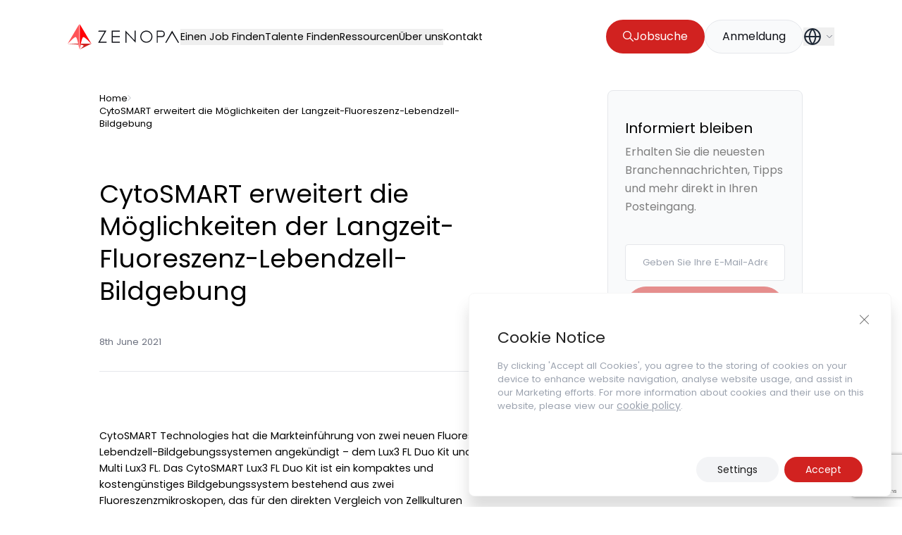

--- FILE ---
content_type: text/html; charset=utf-8
request_url: https://www.google.com/recaptcha/api2/anchor?ar=1&k=6LdgmE4pAAAAAKKxKZA_DzzXCZTQRfzSfP5wciah&co=aHR0cHM6Ly96ZW5vcGEuY29tOjQ0Mw..&hl=en&v=PoyoqOPhxBO7pBk68S4YbpHZ&size=invisible&anchor-ms=20000&execute-ms=30000&cb=x2cxe8x197l9
body_size: 48612
content:
<!DOCTYPE HTML><html dir="ltr" lang="en"><head><meta http-equiv="Content-Type" content="text/html; charset=UTF-8">
<meta http-equiv="X-UA-Compatible" content="IE=edge">
<title>reCAPTCHA</title>
<style type="text/css">
/* cyrillic-ext */
@font-face {
  font-family: 'Roboto';
  font-style: normal;
  font-weight: 400;
  font-stretch: 100%;
  src: url(//fonts.gstatic.com/s/roboto/v48/KFO7CnqEu92Fr1ME7kSn66aGLdTylUAMa3GUBHMdazTgWw.woff2) format('woff2');
  unicode-range: U+0460-052F, U+1C80-1C8A, U+20B4, U+2DE0-2DFF, U+A640-A69F, U+FE2E-FE2F;
}
/* cyrillic */
@font-face {
  font-family: 'Roboto';
  font-style: normal;
  font-weight: 400;
  font-stretch: 100%;
  src: url(//fonts.gstatic.com/s/roboto/v48/KFO7CnqEu92Fr1ME7kSn66aGLdTylUAMa3iUBHMdazTgWw.woff2) format('woff2');
  unicode-range: U+0301, U+0400-045F, U+0490-0491, U+04B0-04B1, U+2116;
}
/* greek-ext */
@font-face {
  font-family: 'Roboto';
  font-style: normal;
  font-weight: 400;
  font-stretch: 100%;
  src: url(//fonts.gstatic.com/s/roboto/v48/KFO7CnqEu92Fr1ME7kSn66aGLdTylUAMa3CUBHMdazTgWw.woff2) format('woff2');
  unicode-range: U+1F00-1FFF;
}
/* greek */
@font-face {
  font-family: 'Roboto';
  font-style: normal;
  font-weight: 400;
  font-stretch: 100%;
  src: url(//fonts.gstatic.com/s/roboto/v48/KFO7CnqEu92Fr1ME7kSn66aGLdTylUAMa3-UBHMdazTgWw.woff2) format('woff2');
  unicode-range: U+0370-0377, U+037A-037F, U+0384-038A, U+038C, U+038E-03A1, U+03A3-03FF;
}
/* math */
@font-face {
  font-family: 'Roboto';
  font-style: normal;
  font-weight: 400;
  font-stretch: 100%;
  src: url(//fonts.gstatic.com/s/roboto/v48/KFO7CnqEu92Fr1ME7kSn66aGLdTylUAMawCUBHMdazTgWw.woff2) format('woff2');
  unicode-range: U+0302-0303, U+0305, U+0307-0308, U+0310, U+0312, U+0315, U+031A, U+0326-0327, U+032C, U+032F-0330, U+0332-0333, U+0338, U+033A, U+0346, U+034D, U+0391-03A1, U+03A3-03A9, U+03B1-03C9, U+03D1, U+03D5-03D6, U+03F0-03F1, U+03F4-03F5, U+2016-2017, U+2034-2038, U+203C, U+2040, U+2043, U+2047, U+2050, U+2057, U+205F, U+2070-2071, U+2074-208E, U+2090-209C, U+20D0-20DC, U+20E1, U+20E5-20EF, U+2100-2112, U+2114-2115, U+2117-2121, U+2123-214F, U+2190, U+2192, U+2194-21AE, U+21B0-21E5, U+21F1-21F2, U+21F4-2211, U+2213-2214, U+2216-22FF, U+2308-230B, U+2310, U+2319, U+231C-2321, U+2336-237A, U+237C, U+2395, U+239B-23B7, U+23D0, U+23DC-23E1, U+2474-2475, U+25AF, U+25B3, U+25B7, U+25BD, U+25C1, U+25CA, U+25CC, U+25FB, U+266D-266F, U+27C0-27FF, U+2900-2AFF, U+2B0E-2B11, U+2B30-2B4C, U+2BFE, U+3030, U+FF5B, U+FF5D, U+1D400-1D7FF, U+1EE00-1EEFF;
}
/* symbols */
@font-face {
  font-family: 'Roboto';
  font-style: normal;
  font-weight: 400;
  font-stretch: 100%;
  src: url(//fonts.gstatic.com/s/roboto/v48/KFO7CnqEu92Fr1ME7kSn66aGLdTylUAMaxKUBHMdazTgWw.woff2) format('woff2');
  unicode-range: U+0001-000C, U+000E-001F, U+007F-009F, U+20DD-20E0, U+20E2-20E4, U+2150-218F, U+2190, U+2192, U+2194-2199, U+21AF, U+21E6-21F0, U+21F3, U+2218-2219, U+2299, U+22C4-22C6, U+2300-243F, U+2440-244A, U+2460-24FF, U+25A0-27BF, U+2800-28FF, U+2921-2922, U+2981, U+29BF, U+29EB, U+2B00-2BFF, U+4DC0-4DFF, U+FFF9-FFFB, U+10140-1018E, U+10190-1019C, U+101A0, U+101D0-101FD, U+102E0-102FB, U+10E60-10E7E, U+1D2C0-1D2D3, U+1D2E0-1D37F, U+1F000-1F0FF, U+1F100-1F1AD, U+1F1E6-1F1FF, U+1F30D-1F30F, U+1F315, U+1F31C, U+1F31E, U+1F320-1F32C, U+1F336, U+1F378, U+1F37D, U+1F382, U+1F393-1F39F, U+1F3A7-1F3A8, U+1F3AC-1F3AF, U+1F3C2, U+1F3C4-1F3C6, U+1F3CA-1F3CE, U+1F3D4-1F3E0, U+1F3ED, U+1F3F1-1F3F3, U+1F3F5-1F3F7, U+1F408, U+1F415, U+1F41F, U+1F426, U+1F43F, U+1F441-1F442, U+1F444, U+1F446-1F449, U+1F44C-1F44E, U+1F453, U+1F46A, U+1F47D, U+1F4A3, U+1F4B0, U+1F4B3, U+1F4B9, U+1F4BB, U+1F4BF, U+1F4C8-1F4CB, U+1F4D6, U+1F4DA, U+1F4DF, U+1F4E3-1F4E6, U+1F4EA-1F4ED, U+1F4F7, U+1F4F9-1F4FB, U+1F4FD-1F4FE, U+1F503, U+1F507-1F50B, U+1F50D, U+1F512-1F513, U+1F53E-1F54A, U+1F54F-1F5FA, U+1F610, U+1F650-1F67F, U+1F687, U+1F68D, U+1F691, U+1F694, U+1F698, U+1F6AD, U+1F6B2, U+1F6B9-1F6BA, U+1F6BC, U+1F6C6-1F6CF, U+1F6D3-1F6D7, U+1F6E0-1F6EA, U+1F6F0-1F6F3, U+1F6F7-1F6FC, U+1F700-1F7FF, U+1F800-1F80B, U+1F810-1F847, U+1F850-1F859, U+1F860-1F887, U+1F890-1F8AD, U+1F8B0-1F8BB, U+1F8C0-1F8C1, U+1F900-1F90B, U+1F93B, U+1F946, U+1F984, U+1F996, U+1F9E9, U+1FA00-1FA6F, U+1FA70-1FA7C, U+1FA80-1FA89, U+1FA8F-1FAC6, U+1FACE-1FADC, U+1FADF-1FAE9, U+1FAF0-1FAF8, U+1FB00-1FBFF;
}
/* vietnamese */
@font-face {
  font-family: 'Roboto';
  font-style: normal;
  font-weight: 400;
  font-stretch: 100%;
  src: url(//fonts.gstatic.com/s/roboto/v48/KFO7CnqEu92Fr1ME7kSn66aGLdTylUAMa3OUBHMdazTgWw.woff2) format('woff2');
  unicode-range: U+0102-0103, U+0110-0111, U+0128-0129, U+0168-0169, U+01A0-01A1, U+01AF-01B0, U+0300-0301, U+0303-0304, U+0308-0309, U+0323, U+0329, U+1EA0-1EF9, U+20AB;
}
/* latin-ext */
@font-face {
  font-family: 'Roboto';
  font-style: normal;
  font-weight: 400;
  font-stretch: 100%;
  src: url(//fonts.gstatic.com/s/roboto/v48/KFO7CnqEu92Fr1ME7kSn66aGLdTylUAMa3KUBHMdazTgWw.woff2) format('woff2');
  unicode-range: U+0100-02BA, U+02BD-02C5, U+02C7-02CC, U+02CE-02D7, U+02DD-02FF, U+0304, U+0308, U+0329, U+1D00-1DBF, U+1E00-1E9F, U+1EF2-1EFF, U+2020, U+20A0-20AB, U+20AD-20C0, U+2113, U+2C60-2C7F, U+A720-A7FF;
}
/* latin */
@font-face {
  font-family: 'Roboto';
  font-style: normal;
  font-weight: 400;
  font-stretch: 100%;
  src: url(//fonts.gstatic.com/s/roboto/v48/KFO7CnqEu92Fr1ME7kSn66aGLdTylUAMa3yUBHMdazQ.woff2) format('woff2');
  unicode-range: U+0000-00FF, U+0131, U+0152-0153, U+02BB-02BC, U+02C6, U+02DA, U+02DC, U+0304, U+0308, U+0329, U+2000-206F, U+20AC, U+2122, U+2191, U+2193, U+2212, U+2215, U+FEFF, U+FFFD;
}
/* cyrillic-ext */
@font-face {
  font-family: 'Roboto';
  font-style: normal;
  font-weight: 500;
  font-stretch: 100%;
  src: url(//fonts.gstatic.com/s/roboto/v48/KFO7CnqEu92Fr1ME7kSn66aGLdTylUAMa3GUBHMdazTgWw.woff2) format('woff2');
  unicode-range: U+0460-052F, U+1C80-1C8A, U+20B4, U+2DE0-2DFF, U+A640-A69F, U+FE2E-FE2F;
}
/* cyrillic */
@font-face {
  font-family: 'Roboto';
  font-style: normal;
  font-weight: 500;
  font-stretch: 100%;
  src: url(//fonts.gstatic.com/s/roboto/v48/KFO7CnqEu92Fr1ME7kSn66aGLdTylUAMa3iUBHMdazTgWw.woff2) format('woff2');
  unicode-range: U+0301, U+0400-045F, U+0490-0491, U+04B0-04B1, U+2116;
}
/* greek-ext */
@font-face {
  font-family: 'Roboto';
  font-style: normal;
  font-weight: 500;
  font-stretch: 100%;
  src: url(//fonts.gstatic.com/s/roboto/v48/KFO7CnqEu92Fr1ME7kSn66aGLdTylUAMa3CUBHMdazTgWw.woff2) format('woff2');
  unicode-range: U+1F00-1FFF;
}
/* greek */
@font-face {
  font-family: 'Roboto';
  font-style: normal;
  font-weight: 500;
  font-stretch: 100%;
  src: url(//fonts.gstatic.com/s/roboto/v48/KFO7CnqEu92Fr1ME7kSn66aGLdTylUAMa3-UBHMdazTgWw.woff2) format('woff2');
  unicode-range: U+0370-0377, U+037A-037F, U+0384-038A, U+038C, U+038E-03A1, U+03A3-03FF;
}
/* math */
@font-face {
  font-family: 'Roboto';
  font-style: normal;
  font-weight: 500;
  font-stretch: 100%;
  src: url(//fonts.gstatic.com/s/roboto/v48/KFO7CnqEu92Fr1ME7kSn66aGLdTylUAMawCUBHMdazTgWw.woff2) format('woff2');
  unicode-range: U+0302-0303, U+0305, U+0307-0308, U+0310, U+0312, U+0315, U+031A, U+0326-0327, U+032C, U+032F-0330, U+0332-0333, U+0338, U+033A, U+0346, U+034D, U+0391-03A1, U+03A3-03A9, U+03B1-03C9, U+03D1, U+03D5-03D6, U+03F0-03F1, U+03F4-03F5, U+2016-2017, U+2034-2038, U+203C, U+2040, U+2043, U+2047, U+2050, U+2057, U+205F, U+2070-2071, U+2074-208E, U+2090-209C, U+20D0-20DC, U+20E1, U+20E5-20EF, U+2100-2112, U+2114-2115, U+2117-2121, U+2123-214F, U+2190, U+2192, U+2194-21AE, U+21B0-21E5, U+21F1-21F2, U+21F4-2211, U+2213-2214, U+2216-22FF, U+2308-230B, U+2310, U+2319, U+231C-2321, U+2336-237A, U+237C, U+2395, U+239B-23B7, U+23D0, U+23DC-23E1, U+2474-2475, U+25AF, U+25B3, U+25B7, U+25BD, U+25C1, U+25CA, U+25CC, U+25FB, U+266D-266F, U+27C0-27FF, U+2900-2AFF, U+2B0E-2B11, U+2B30-2B4C, U+2BFE, U+3030, U+FF5B, U+FF5D, U+1D400-1D7FF, U+1EE00-1EEFF;
}
/* symbols */
@font-face {
  font-family: 'Roboto';
  font-style: normal;
  font-weight: 500;
  font-stretch: 100%;
  src: url(//fonts.gstatic.com/s/roboto/v48/KFO7CnqEu92Fr1ME7kSn66aGLdTylUAMaxKUBHMdazTgWw.woff2) format('woff2');
  unicode-range: U+0001-000C, U+000E-001F, U+007F-009F, U+20DD-20E0, U+20E2-20E4, U+2150-218F, U+2190, U+2192, U+2194-2199, U+21AF, U+21E6-21F0, U+21F3, U+2218-2219, U+2299, U+22C4-22C6, U+2300-243F, U+2440-244A, U+2460-24FF, U+25A0-27BF, U+2800-28FF, U+2921-2922, U+2981, U+29BF, U+29EB, U+2B00-2BFF, U+4DC0-4DFF, U+FFF9-FFFB, U+10140-1018E, U+10190-1019C, U+101A0, U+101D0-101FD, U+102E0-102FB, U+10E60-10E7E, U+1D2C0-1D2D3, U+1D2E0-1D37F, U+1F000-1F0FF, U+1F100-1F1AD, U+1F1E6-1F1FF, U+1F30D-1F30F, U+1F315, U+1F31C, U+1F31E, U+1F320-1F32C, U+1F336, U+1F378, U+1F37D, U+1F382, U+1F393-1F39F, U+1F3A7-1F3A8, U+1F3AC-1F3AF, U+1F3C2, U+1F3C4-1F3C6, U+1F3CA-1F3CE, U+1F3D4-1F3E0, U+1F3ED, U+1F3F1-1F3F3, U+1F3F5-1F3F7, U+1F408, U+1F415, U+1F41F, U+1F426, U+1F43F, U+1F441-1F442, U+1F444, U+1F446-1F449, U+1F44C-1F44E, U+1F453, U+1F46A, U+1F47D, U+1F4A3, U+1F4B0, U+1F4B3, U+1F4B9, U+1F4BB, U+1F4BF, U+1F4C8-1F4CB, U+1F4D6, U+1F4DA, U+1F4DF, U+1F4E3-1F4E6, U+1F4EA-1F4ED, U+1F4F7, U+1F4F9-1F4FB, U+1F4FD-1F4FE, U+1F503, U+1F507-1F50B, U+1F50D, U+1F512-1F513, U+1F53E-1F54A, U+1F54F-1F5FA, U+1F610, U+1F650-1F67F, U+1F687, U+1F68D, U+1F691, U+1F694, U+1F698, U+1F6AD, U+1F6B2, U+1F6B9-1F6BA, U+1F6BC, U+1F6C6-1F6CF, U+1F6D3-1F6D7, U+1F6E0-1F6EA, U+1F6F0-1F6F3, U+1F6F7-1F6FC, U+1F700-1F7FF, U+1F800-1F80B, U+1F810-1F847, U+1F850-1F859, U+1F860-1F887, U+1F890-1F8AD, U+1F8B0-1F8BB, U+1F8C0-1F8C1, U+1F900-1F90B, U+1F93B, U+1F946, U+1F984, U+1F996, U+1F9E9, U+1FA00-1FA6F, U+1FA70-1FA7C, U+1FA80-1FA89, U+1FA8F-1FAC6, U+1FACE-1FADC, U+1FADF-1FAE9, U+1FAF0-1FAF8, U+1FB00-1FBFF;
}
/* vietnamese */
@font-face {
  font-family: 'Roboto';
  font-style: normal;
  font-weight: 500;
  font-stretch: 100%;
  src: url(//fonts.gstatic.com/s/roboto/v48/KFO7CnqEu92Fr1ME7kSn66aGLdTylUAMa3OUBHMdazTgWw.woff2) format('woff2');
  unicode-range: U+0102-0103, U+0110-0111, U+0128-0129, U+0168-0169, U+01A0-01A1, U+01AF-01B0, U+0300-0301, U+0303-0304, U+0308-0309, U+0323, U+0329, U+1EA0-1EF9, U+20AB;
}
/* latin-ext */
@font-face {
  font-family: 'Roboto';
  font-style: normal;
  font-weight: 500;
  font-stretch: 100%;
  src: url(//fonts.gstatic.com/s/roboto/v48/KFO7CnqEu92Fr1ME7kSn66aGLdTylUAMa3KUBHMdazTgWw.woff2) format('woff2');
  unicode-range: U+0100-02BA, U+02BD-02C5, U+02C7-02CC, U+02CE-02D7, U+02DD-02FF, U+0304, U+0308, U+0329, U+1D00-1DBF, U+1E00-1E9F, U+1EF2-1EFF, U+2020, U+20A0-20AB, U+20AD-20C0, U+2113, U+2C60-2C7F, U+A720-A7FF;
}
/* latin */
@font-face {
  font-family: 'Roboto';
  font-style: normal;
  font-weight: 500;
  font-stretch: 100%;
  src: url(//fonts.gstatic.com/s/roboto/v48/KFO7CnqEu92Fr1ME7kSn66aGLdTylUAMa3yUBHMdazQ.woff2) format('woff2');
  unicode-range: U+0000-00FF, U+0131, U+0152-0153, U+02BB-02BC, U+02C6, U+02DA, U+02DC, U+0304, U+0308, U+0329, U+2000-206F, U+20AC, U+2122, U+2191, U+2193, U+2212, U+2215, U+FEFF, U+FFFD;
}
/* cyrillic-ext */
@font-face {
  font-family: 'Roboto';
  font-style: normal;
  font-weight: 900;
  font-stretch: 100%;
  src: url(//fonts.gstatic.com/s/roboto/v48/KFO7CnqEu92Fr1ME7kSn66aGLdTylUAMa3GUBHMdazTgWw.woff2) format('woff2');
  unicode-range: U+0460-052F, U+1C80-1C8A, U+20B4, U+2DE0-2DFF, U+A640-A69F, U+FE2E-FE2F;
}
/* cyrillic */
@font-face {
  font-family: 'Roboto';
  font-style: normal;
  font-weight: 900;
  font-stretch: 100%;
  src: url(//fonts.gstatic.com/s/roboto/v48/KFO7CnqEu92Fr1ME7kSn66aGLdTylUAMa3iUBHMdazTgWw.woff2) format('woff2');
  unicode-range: U+0301, U+0400-045F, U+0490-0491, U+04B0-04B1, U+2116;
}
/* greek-ext */
@font-face {
  font-family: 'Roboto';
  font-style: normal;
  font-weight: 900;
  font-stretch: 100%;
  src: url(//fonts.gstatic.com/s/roboto/v48/KFO7CnqEu92Fr1ME7kSn66aGLdTylUAMa3CUBHMdazTgWw.woff2) format('woff2');
  unicode-range: U+1F00-1FFF;
}
/* greek */
@font-face {
  font-family: 'Roboto';
  font-style: normal;
  font-weight: 900;
  font-stretch: 100%;
  src: url(//fonts.gstatic.com/s/roboto/v48/KFO7CnqEu92Fr1ME7kSn66aGLdTylUAMa3-UBHMdazTgWw.woff2) format('woff2');
  unicode-range: U+0370-0377, U+037A-037F, U+0384-038A, U+038C, U+038E-03A1, U+03A3-03FF;
}
/* math */
@font-face {
  font-family: 'Roboto';
  font-style: normal;
  font-weight: 900;
  font-stretch: 100%;
  src: url(//fonts.gstatic.com/s/roboto/v48/KFO7CnqEu92Fr1ME7kSn66aGLdTylUAMawCUBHMdazTgWw.woff2) format('woff2');
  unicode-range: U+0302-0303, U+0305, U+0307-0308, U+0310, U+0312, U+0315, U+031A, U+0326-0327, U+032C, U+032F-0330, U+0332-0333, U+0338, U+033A, U+0346, U+034D, U+0391-03A1, U+03A3-03A9, U+03B1-03C9, U+03D1, U+03D5-03D6, U+03F0-03F1, U+03F4-03F5, U+2016-2017, U+2034-2038, U+203C, U+2040, U+2043, U+2047, U+2050, U+2057, U+205F, U+2070-2071, U+2074-208E, U+2090-209C, U+20D0-20DC, U+20E1, U+20E5-20EF, U+2100-2112, U+2114-2115, U+2117-2121, U+2123-214F, U+2190, U+2192, U+2194-21AE, U+21B0-21E5, U+21F1-21F2, U+21F4-2211, U+2213-2214, U+2216-22FF, U+2308-230B, U+2310, U+2319, U+231C-2321, U+2336-237A, U+237C, U+2395, U+239B-23B7, U+23D0, U+23DC-23E1, U+2474-2475, U+25AF, U+25B3, U+25B7, U+25BD, U+25C1, U+25CA, U+25CC, U+25FB, U+266D-266F, U+27C0-27FF, U+2900-2AFF, U+2B0E-2B11, U+2B30-2B4C, U+2BFE, U+3030, U+FF5B, U+FF5D, U+1D400-1D7FF, U+1EE00-1EEFF;
}
/* symbols */
@font-face {
  font-family: 'Roboto';
  font-style: normal;
  font-weight: 900;
  font-stretch: 100%;
  src: url(//fonts.gstatic.com/s/roboto/v48/KFO7CnqEu92Fr1ME7kSn66aGLdTylUAMaxKUBHMdazTgWw.woff2) format('woff2');
  unicode-range: U+0001-000C, U+000E-001F, U+007F-009F, U+20DD-20E0, U+20E2-20E4, U+2150-218F, U+2190, U+2192, U+2194-2199, U+21AF, U+21E6-21F0, U+21F3, U+2218-2219, U+2299, U+22C4-22C6, U+2300-243F, U+2440-244A, U+2460-24FF, U+25A0-27BF, U+2800-28FF, U+2921-2922, U+2981, U+29BF, U+29EB, U+2B00-2BFF, U+4DC0-4DFF, U+FFF9-FFFB, U+10140-1018E, U+10190-1019C, U+101A0, U+101D0-101FD, U+102E0-102FB, U+10E60-10E7E, U+1D2C0-1D2D3, U+1D2E0-1D37F, U+1F000-1F0FF, U+1F100-1F1AD, U+1F1E6-1F1FF, U+1F30D-1F30F, U+1F315, U+1F31C, U+1F31E, U+1F320-1F32C, U+1F336, U+1F378, U+1F37D, U+1F382, U+1F393-1F39F, U+1F3A7-1F3A8, U+1F3AC-1F3AF, U+1F3C2, U+1F3C4-1F3C6, U+1F3CA-1F3CE, U+1F3D4-1F3E0, U+1F3ED, U+1F3F1-1F3F3, U+1F3F5-1F3F7, U+1F408, U+1F415, U+1F41F, U+1F426, U+1F43F, U+1F441-1F442, U+1F444, U+1F446-1F449, U+1F44C-1F44E, U+1F453, U+1F46A, U+1F47D, U+1F4A3, U+1F4B0, U+1F4B3, U+1F4B9, U+1F4BB, U+1F4BF, U+1F4C8-1F4CB, U+1F4D6, U+1F4DA, U+1F4DF, U+1F4E3-1F4E6, U+1F4EA-1F4ED, U+1F4F7, U+1F4F9-1F4FB, U+1F4FD-1F4FE, U+1F503, U+1F507-1F50B, U+1F50D, U+1F512-1F513, U+1F53E-1F54A, U+1F54F-1F5FA, U+1F610, U+1F650-1F67F, U+1F687, U+1F68D, U+1F691, U+1F694, U+1F698, U+1F6AD, U+1F6B2, U+1F6B9-1F6BA, U+1F6BC, U+1F6C6-1F6CF, U+1F6D3-1F6D7, U+1F6E0-1F6EA, U+1F6F0-1F6F3, U+1F6F7-1F6FC, U+1F700-1F7FF, U+1F800-1F80B, U+1F810-1F847, U+1F850-1F859, U+1F860-1F887, U+1F890-1F8AD, U+1F8B0-1F8BB, U+1F8C0-1F8C1, U+1F900-1F90B, U+1F93B, U+1F946, U+1F984, U+1F996, U+1F9E9, U+1FA00-1FA6F, U+1FA70-1FA7C, U+1FA80-1FA89, U+1FA8F-1FAC6, U+1FACE-1FADC, U+1FADF-1FAE9, U+1FAF0-1FAF8, U+1FB00-1FBFF;
}
/* vietnamese */
@font-face {
  font-family: 'Roboto';
  font-style: normal;
  font-weight: 900;
  font-stretch: 100%;
  src: url(//fonts.gstatic.com/s/roboto/v48/KFO7CnqEu92Fr1ME7kSn66aGLdTylUAMa3OUBHMdazTgWw.woff2) format('woff2');
  unicode-range: U+0102-0103, U+0110-0111, U+0128-0129, U+0168-0169, U+01A0-01A1, U+01AF-01B0, U+0300-0301, U+0303-0304, U+0308-0309, U+0323, U+0329, U+1EA0-1EF9, U+20AB;
}
/* latin-ext */
@font-face {
  font-family: 'Roboto';
  font-style: normal;
  font-weight: 900;
  font-stretch: 100%;
  src: url(//fonts.gstatic.com/s/roboto/v48/KFO7CnqEu92Fr1ME7kSn66aGLdTylUAMa3KUBHMdazTgWw.woff2) format('woff2');
  unicode-range: U+0100-02BA, U+02BD-02C5, U+02C7-02CC, U+02CE-02D7, U+02DD-02FF, U+0304, U+0308, U+0329, U+1D00-1DBF, U+1E00-1E9F, U+1EF2-1EFF, U+2020, U+20A0-20AB, U+20AD-20C0, U+2113, U+2C60-2C7F, U+A720-A7FF;
}
/* latin */
@font-face {
  font-family: 'Roboto';
  font-style: normal;
  font-weight: 900;
  font-stretch: 100%;
  src: url(//fonts.gstatic.com/s/roboto/v48/KFO7CnqEu92Fr1ME7kSn66aGLdTylUAMa3yUBHMdazQ.woff2) format('woff2');
  unicode-range: U+0000-00FF, U+0131, U+0152-0153, U+02BB-02BC, U+02C6, U+02DA, U+02DC, U+0304, U+0308, U+0329, U+2000-206F, U+20AC, U+2122, U+2191, U+2193, U+2212, U+2215, U+FEFF, U+FFFD;
}

</style>
<link rel="stylesheet" type="text/css" href="https://www.gstatic.com/recaptcha/releases/PoyoqOPhxBO7pBk68S4YbpHZ/styles__ltr.css">
<script nonce="xBsW6zD-7wjJoZ_MBUb4bQ" type="text/javascript">window['__recaptcha_api'] = 'https://www.google.com/recaptcha/api2/';</script>
<script type="text/javascript" src="https://www.gstatic.com/recaptcha/releases/PoyoqOPhxBO7pBk68S4YbpHZ/recaptcha__en.js" nonce="xBsW6zD-7wjJoZ_MBUb4bQ">
      
    </script></head>
<body><div id="rc-anchor-alert" class="rc-anchor-alert"></div>
<input type="hidden" id="recaptcha-token" value="[base64]">
<script type="text/javascript" nonce="xBsW6zD-7wjJoZ_MBUb4bQ">
      recaptcha.anchor.Main.init("[\x22ainput\x22,[\x22bgdata\x22,\x22\x22,\[base64]/[base64]/[base64]/[base64]/[base64]/UltsKytdPUU6KEU8MjA0OD9SW2wrK109RT4+NnwxOTI6KChFJjY0NTEyKT09NTUyOTYmJk0rMTxjLmxlbmd0aCYmKGMuY2hhckNvZGVBdChNKzEpJjY0NTEyKT09NTYzMjA/[base64]/[base64]/[base64]/[base64]/[base64]/[base64]/[base64]\x22,\[base64]\x22,\x22SMK2w5TDs1tIw6J1bMOPw4EMHcKgNiB8w6QGasOKAAgJw5ktw7hjwpx1czJmKAbDqcOfZhzChSMWw7nDhcKew5XDq07Dil3CmcK3w6UOw53DjGdQHMOvw5Eww4bCmyjDugTDhsOIw4DCmRvCp8O3woPDrWPDo8O5wr/[base64]/[base64]/wojDvXcrM0PDlF7DiMK6w7/DpjwTw7vChsOUM8OkMEsBw7rCkG0ywrByQMOiwr7CsH3CgMKQwoNPOsOmw5HClgvDvTLDiMKkOTRpwqIDK2d4VsKAwr0mNz7CkMO1wr4mw4DDlsKsKh8Iwox/wovDtcKSbgJlTMKXMHxkwrgfwo/DiU0rL8Kww74YH39BCHhoIkssw6shbcO8IcOqTQ/CiMOIeFDDhULCrcKzT8OOJ1kLeMOsw5RsfsOFUjnDncOVHsKtw4NewocZGnfDlsOMUsKyRXTCp8Kvw6oSw5MEw4fCmMO/w71FT104YMKTw7cXPcOPwoEZwqZFwopDEMKMQHXCrMO0P8KTecO8JBLCl8ONwoTCnsO6akhOw63DiD8jOwHCm1nDgjofw6bDgCnCkwYWYWHCnk90woDDlsOnw43DtiIUw5TDq8OCw6/CtD0fMcKXwrtFwqZGL8OPBDzCt8O7AsKXFlLCrsKhwoYGwr8+PcKJwqXCmwIiw4bDv8OVIAfCqQQzw7JMw7XDsMOXw4goworCnHQUw4sCw60NYkrCssO9BcOTKsOuO8KiV8KoLlp+dA55TWvCqsOBw6rCrXN0wpR+woXDhMO1bMKxwqzCvTURwoRUT3PDtDPDmAg/w5g6IxzDvTIawpVZw6dcCsKCenBdw78zaMOVJ1opw75qw7XCnmkEw6Bcw4Nuw5nDjRR4EB5OK8K0RMKzD8Kvc1sNQ8Opwo/CncOjw5Y2P8KkMMKrw6TDrMOkD8Odw4vDn3JRH8KWcHooUsKOwqBqakLDrMK0wq5rX3BBwqRkccORwrUaPMOfwo/DiVYTT1gWw6YTwr1LPEEKcsKFVsKNIj3Dq8Osw5LCgW5vDsK9RlIswp/Dr8KKMcKLY8KhwrtcwoTCjDMmwrI3aF3DiVoDwoE6BUzCrsOXUhxGe1bCrMOoZxvCggbDvQVgciRowo3Dg3zDu25bwoXDiRwrwqA6wpEdKMONw6RAI0LDl8Kzw60jOxEwLMOHw4bDnF4hLBDDhRbCjcOuwoduwq/DoS7DrsO/b8O/wp/[base64]/Ck8K+XCDDpFBww5ESBsKuQcOVbjpvP8Kvw6jDi8OkCDRNWTwUwqXCgwPCm2zDpsOiQBU8OcKnQsOGwpRfccOsw5PCi3fDjSnCqy7CnBxfwpU0Mlxyw6TCqcKwayzDpsOuw7HDoHFwwpQDw7/DhQHCu8OUCMKfw7DDgsK7w5DCt1nDmcOtw7tNFE3Dt8Kvwr3DjS8VwosUIQXCmXpqUMOPwpHDiHt+wrl/[base64]/CnFrCvXcqWcK3w6h3QzQPwo9BPTDCqFxJR8OQwoDDqxRiw43ChArCtMOKwrHDihHDksKyMsKlw4jCpifDiMOSw4/CoV7Cr3xFwpwAw4QxAFfDoMOkwrzCq8OFaMOwJnLCusO2bxIkw7orZA3DvSrCs3U/P8OKZ37DrHTCgMKmwrjCsMKiXWkWwpnDt8KPwqIZw4wiw5/DkjrCgMKkw7Jhw4NLw79KwrNUBsKZPGbDnMOEwozDlsOIHsKDw5bDnEMnWsOdWXTDilRgdMKnKMOLw6lyZl5tw5U5wrzCmcOMUF/DmcK4DsOQKcOqw7DCgSRZScKVwp9IKF/[base64]/[base64]/Cg8Ovw7lUw5hJw7VQIUc8IsOmOBvCuMO6NMORfWtrbw3DlVNWwrXDo2d9P8OWw5hfwrMQw5gywoIZckZvXsKnbMOvwptOwqxRw5zDk8KRKMKWwqFeIjEeaMOZw75ODFRlciQBw4/Dt8OTSsOvZ8OPFm/CuhjCjcKdGsKaNx4jw4vDiMOgXsO5wqQ9P8KzMnPCqsOqwpnClkHClQhAw4bCkcKAwqw8aXU1AMK+fE/CminCmkE9wpTDjcOww7PDmAXDuR0ODTNybsKxwpsjNsOBw4JDwr5UK8KnwrPDkcOuw5gbw6/CgyJpNhbCp8OEw5hFdcKPwqLDgcOJw5TCpxAXwqpDXQ0LRXFIw65ywpZnw7hzFMKAD8Ouw4/Do2ZjesOSw53DicKjGEB7w43CpXbDnEzDrj3CpcK5QyR7PMOocsOlw6BBw5zDmivDl8OEw6TDj8OJw5tfIHJuV8KUejvCscK4HxgowqYAwq/DgMKEw4zCk8OIw4LDpRlNw7/[base64]/CuDbDmRTCvV/[base64]/[base64]/wpHDtV3CoiE9DlTCniopUcK6wq/CkiDDhMOkHATCkRNRendfS8O+dmDCu8Obwq1owoF7wrhiBsK5wpHCtsKzwpTDrFLDm0MvKsOnIsOFQiLCuMOFfw4RRsOLRltpFR3DiMOzwpXCsn/[base64]/ShrDt2oiAh1bRMOyB3/ChcKww45DWRN9MBTDjsOyU8KdNsKVw4PDm8OiABfDuWrDjzMXw4HDssOlbGHCvQgGQlTDnzQBw5o5HcOJHTzDrT3DrcKPcko/DB7CtioNw7Q5UQA3wo9Uw64aNhLCvsOjwrfDjiskVcKTZMKITMOjfXg8L8KzPsK2wrYPw4DCjxkXE0rDnGcLc8KwfHYkLFMtQFctPTjCgVjDllLDnC4HwpgqwrRQQsKrF1IeKcK/[base64]/Dh8KoXcOgwqsHwojDhcOBw5LDm8OqwoTDsMOYajYlSToew7Bzd8OVLsKPflRcWBx3w5/[base64]/w6dNMDDDicKvwrZrwoDDikTDkj1/KAV/NcOreQcHw6k7KsOZw5U8wrBfTgg9w4dTw4zCmMOBG8Ojw4bCgBfDo0M5ZF/DqsKtJCxIw5TCsRvCi8KMwp88SDLDhMOCIWDCscOgC3Q8e8KaccOgw55lRVzCtsKiw77DoSPCk8O7ecObNMKvYcObfyk+VMKCwpTDv0kDwoQSLHrDmDjDlgDChsOaAQwcw6nDrMOkwp7DvcOtw6Q0w68sw4shw5JXwowgw5/DjcKFw6dLwqJBUDbDiMKKwrUIwp0Zw7tcNMO9HsKmw7rCtsOxw6x8DlbDscO8w73Co2HDvcKrw4vCpsOmwp8qAsOmZ8KqM8OBfcKswqkoccOSah5Nw5nDgSQ4w4dYw43DuB/DjMOoTsOUByDDqcKPw4XDgw5WwqsaPyYlwog2Y8KkMMOmw7hyZSJhwoACHyXCpwlIbcODFT46a8KZw6LDtxxvOcOnCcKicsO3dSLDlwvDiMOpwqPChsKswpzDi8O+VsKKwpEDS8Kvwq4iwrzCkQgWwopjw5/Dii/DjHsXHsKOIMOIUztPwoIAQMKoK8OmeyYxF1bDjVnDlw7CvxvDpcKmQcOUwpXDqCtAwosFZMKqEC/[base64]/[base64]/[base64]/CsFHDsVrDtBvCigDDncK/eR4rwpTCuTABw7nDiMOONm/CmMKVVMK6w5FabsKrwrd4PgTCs3jDk0/[base64]/GcOiwqkoRMKFw6vDlcKfTsKFScKFwq8YwoLDqXbCmsKxUmliWwDDrsKJVMKbw7HDpcORbC7CqEbDmm5sw7zCqsOhw50Ww6DCmH7DtHfDowFda1Y3JcKre8KAZsOow6UewoEbChPDqU8cwrJqTXHDsMO/w4odUMO0woEnfhhQwqZtwoUHU8OmPg/CnVdvacOVDiYvRsKYwoAMw6PDisOtbw3DkF/DugLChMK6GCfCjMKtw63CuiDDncOewobDikhPw4rCisKlDEJnw6Erw7VcXhrDlg0IYsO1wrA/wprDsSM2wq9bfMKSa8OwwqDDksKswpTCvigRwopNw7jCvsOawrTCrnjCmcK/S8KywpzCo3FpC3RhMjPCqMO2wp5nw7MHwqlkNMOeEcKSwonCuzjCt1xSw6p3FDzDrMKgwocfb25qMMK7wp43esKdaGFjw6Iyw556IwHCucOQw6nCm8OPGyJ2w5XDocKOw4/DoSHDtETDnXfCo8Onwpdfw74Qw6/[base64]/[base64]/[base64]/Ck8KLw5k4EcKGdMOSXhxqw6hYwrjCmCzCgMKdw53DmsKfw7vDrh4kwp7CtmUPwoXDnMKJQ8KFw7zCucK6XFXDssKPYMKGLMOHw7BnOsOKSl/[base64]/w6xcw5PDt08lwrjDkWDCgsO+w6fCjMOYwrbCjMOeX8O3MMO0WMOawqMOwo9qwrwpw7XCj8KAwpQla8KEHlrCnyvDjz7Cr8KFw4TDulHCmcO3fQNcZyvCmxvDi8OWI8KdHGbCs8KkWGtvesKNKXLCrMOqKcOLw5EcUTlAwqbCssK/wr/DrCc3woTDssK2MsKxPMK6czjDpWVqbD/DnEXClgDCng8lwrRnEcO7w5FXVMOSMMKTOsOcw6dSADnCpMKcw7RyZ8OEwo5Gw47CuklIwoTDpWhAIlgdIzrDi8Kfw5t8w6PDhsONw71Uw7rDrU4ewocOUcK4XMOwacKEw47CksKcEivCi1ofwocxwqENwqkQw5x/GMOAw5XCrRckFsOLJU7DrsKCBFHDtllIUkrDvAPDo1/CtMK4wqJjwqBWCFTDsj8bw7nDnMK6w6o2fsKaQQ7CpxzDgMOgw5gjfMOQw4dzWcOywrDCp8KMw7/DssKRwptNw6wCb8OUwo4twqHDkzMZPsKKw7bDiholwqzCi8OURRF+wrEnwrjCs8Kyw4gKKcO0w6k5w7vCtsOrEMK4PMOZw6g/OAPCq8OKw5lGIzXDjzbCjXg7wpnCn0g9wp/CvsO+E8KaKmIOw5nDg8KTKxTDkcO7MjjDlE/Dnm/DmyckAcOhF8KTGcOQw69dwq4KwrLDqsK9wpTClSXCocOUwr4pw7fDh2LDmVQSAxQ4ODHCn8KGwps/BsOlwo1cwq4Pwooaf8Khw6nCj8OUaBpZCMOiwrFzw73CoyZmMMOLSEfCvsO6csKCZMObw7Jtw4JNQMOxZcK5D8OhwpvDl8Kjw6fCsMOvKxXDlsO3wpcCw5vDjktzwoN3w7HDjT0awo/CgUh4wqrDn8K4Gy8EN8KBw6lGNX7DsXXDh8Kaw7sXw4zCoh3DjsKOw4MtfS1UwoANw5rCrcKPcMKewpfDksKQw7kXw5jCosO+w6okE8Ktw6cuw6/DkF4CGwNFwo3DuF8Pw4jCocKBM8OXw4lMJcOuUsOdw48WwqDDpMK6wrTDgBDDkw7DlCrDhT/DhcOEUFHDssOEw5tPP3HDgBnCr03DoRLDgywrwqTCnMK/[base64]/QnY1FMKIb33Do27CpMOvS1HDkinDlkw8P8OIwr/Cm8O1w4Z2w7Iyw7stAsOMcMOFa8K8wp93X8KnwqYPbBjCmMK5ScOLwqvCgMKfD8KoIj/[base64]/w73CtsO5bcKvwo7DrMOnw5JNVWspwq/[base64]/Dj27CqMOmwqhiNzvDoFbDmsO7w4AFwqzDmlDDtwI6w4jDuSzCtMKRLHIgRW3CuznChMKlwrnCo8OuXVjCql/DvMOKc8K9w4nCoBZjw7UzBcOVTRFzLMO7w7A8w7LCk0NeM8OUCxVVw7XDt8KTwofDqcKAwoDCvsKWw58DPsKawrVYwpLCq8K1GGVLw7TCmcKfwoPCi8KMQsONw4EVMnZEw6YVw6B6O21iw4wZGMKrwo8NDwHDgzt6R1rCn8Kfw4LDkMO/wp9ZdRjDoVbClC3CgMKBPBfCkBzCm8Kmw4kAwofDkMKLfsK/wog8ASZ5wpbDucKrUTRBcMOxUcOyCUzCusKewrE9EMOaNikJw6jChsOVV8OBw77DnULCh294RAYJVXzDrcKpwqLCnEAYYsOPOcO+w4/DrsONA8OIw6w/DsORwqx/wq1Vwq7CvsKFFsK/wpvDq8OuG8KBw7vDgMOqw5XDlnTDtDdIw5hmEsKxwrDCsMKPXsK+w6fCtMOGAkEnwr7Di8KOVcKDesOXwrkVZ8K6AcKcw6kdQMKEUG1Gw4fCs8KYDDVQIcKhwqjDow10ExTDmcKJO8OHH0FTWkDDt8KFP21eTEseMMKdY03DocOPUsKHOcKHwr7CncObfg/CtQpCw5nDksOhwpDCt8OeASHCr1nDn8OowrczVx/CrcOew7XCq8KZL8KRw7V8SWfCsX0SUz/DucKfGQDDoAXDtz5cwpNLdgHCgHxyw5LDmTMMwo/Dg8OIw5rCtUnDrcKLw4UcwrnDm8O7w4wlw6BnwrjDoTvDicOqBFI1dMKIGQ4VA8Obwp/Cl8O5w5DCh8KDw7DCj8KvVzzDpsOGwojCpsOBPlVxw71LLhR/CsOZLsOuGcK3wpV4wqFhXzIKw57DoX9XwowLw4HCsxAXwrfClsOtwqvChBlAfAxMdWTCu8OzFAg/wqRgdcOrw6BeSsOndMKCw4jDlCXDusOow5/CsV9SwpTDu1rCi8KVNcKAw6PCpi1Rw4tfFMOnw7FqCBbCvHVfMMORwpHDssKPw4nCigYpwqBiIXbDrw/CmTfDk8KTQ1gRwqXDvsKnwrzDvsKew4jCicOvIzrCmsKhw6fDgnZSwrPCpFXDscOWJsKpwqDCq8O3XBvCrB7ChcKkKsOrwoDCgEclw7fCm8OAwr4oI8KZN3nCmMKCWUNZw4jCtBhmScKXwoRie8OpwqVOw41Kw7s+wo16KcKHwr/Dn8OMwpLDu8O9NVDDr3/CjEDCnglvwrXCtzEUfMKKw55/[base64]/CqifCiAV4wroJw6fCnkg7YR8gwpzCn8KTK8KFChzCjUzDo8Khwp3Ds3hoRcK5Z1DDvQDCvcORwp5+QD/CmMKxVjAoKwvDn8OMwqJow5/DhsO5w7PCvMOLwr/Cgg/Cul0VI3xFw6zCh8OiEXfDo8OKwpJ5woHDmsKYwr3CqsOPwqvCjcOlwpDDuMKHTcOcRcKNwr7CuXlSw5DCkAoKWMOYVTNnTsKnw7JawoQXw7rDtMOTbkJ4wpdxY8ObwokBw6PDsFrDnl7Cq1xjwp7CuE0qw54PDGHCi3/[base64]/w7DCvWjDqzbDpmIQCMOTSsOAworCkMOYwrzDtQXCpsOGR8O5Fh7Co8KJwrtufHjDgjzDt8KOR09Hwp1YwrhbwpBVw4TCiMKpI8OLwr3CocO7USRqwrksw5NGXsOEDSxAwrYMw6DCvcKKZVtBM8OMw67CosOPwoLDnTJjW8KZKcKnfFxjWkbDm08Ew4jCtsO6wp/[base64]/DsKmw6cCS8KvE8KwWMKwdUFGb8OXSHN5KBbCtX3DvWxBB8K8w7HDmMOawrUWAWrCk1QAwq3ChyPDgk0OwrjDtsK/[base64]/DlwghQmhsBMKqwqtTOizCg8KBesKzF8KXwo1sw6PDqivCn0TCjhbDlcKKP8KfKnRmOilKY8KEHcO+BsOYJkcfwovChirDvsOMUMKrw4rCsMOPwpU/QcK+w5/DoD7DscKPw77CkxNOw4gCw4zCrsOiw4PClGzCiD0qwpPDvsKLw6YKw4bDqSM3w6PCpS1jZcKzDMOXwpR3w6dewo3Cq8OYLVpXwq1Kwq7CkD/Don3Dk2PDpWYWw7d0Q8KMf17Cn0dDPyFWZcKBw4HCgS5DwpzDqMKhw4zCl0NjFQY/[base64]/[base64]/DgMO7RHzDrRPDojzCg8KOw6LDssKZDWXDqhN5wrYGw4MSwqR4wqEUc8KDABpTImPDucKGw7FPwoUnEcORw7dlw6jDvCjCgsKtR8Ocw4XCh8KoTsKBwq7DpsKPWMOaN8OVw43DsMO8wrUEw7Uswp/DkHUywr/CkyrDicOywqQSw4HCmMOUXH3Cp8OJOTTDmGnCg8KpFgXCosOGw7nDlXocwph/w6FYGMK3JEpPJA0ww7NxwpfDsQELY8OkOsKoX8Omw43Cu8OROCbCh8ORd8K7AsKKwr4Uw75Twq7Dr8Oew6JQwoTDj8KhwqswwrvDpkfCoDokwrAcwrRzwrPDpitcGcK1w7TDu8OmXU8eQcKNw75Yw6/[base64]/ChsOQNcKDasOKA2TCgGDDqcO+aS48ET5Ww5F8IErChMKkXMK3wrzDh1TCpcKEwpzDvMKgwpzDqSvCgMKpUkvDmMKNwr/DtcKtw7XDocO+BQnCgnvDt8OKw4zDjMKJQsKSw4fDjEcaBxYYR8OuTE1nTMOxF8OxKWh1wp3Ds8ORbMKBAXUdwp3DuG8swp4SKMKZwqjCgVsBw40lKsKvw5fCq8Ogw7/CjMKMFMOYDh5aVnTDs8Opw6JJwqFHYgAmwr/Di1bDpMKcw6nCsMOkwobCj8OiwocuesOcXhnClhfDkcKGwro9A8KfBmTCkgXDvMOPw5jDpMKLfwPCqcKISCXCmlNUXMKKwrbCvsKqw75VZHlRehDCisKgw6JlRcOfNg7DjcKfUB/CjcORw5w7Q8KDBMOxZcKmKsOMwpoawp3DpyIjwoYcw6zDgy1swprCnFwMwozDnHFhMsOxwr0nwqLDsg/DgVovwqLDlMORwq/[base64]/[base64]/YcK0AcKJG3INwqYVwockcA/[base64]/CoHPDl8OSw5rCnsOpc8KVTBHDuGorwrIHwrFGwpnCrzTDq8OjQyvDpwbDgsKxwrXDgATCkRjCs8O6wp8ZawLCjTA0wpxqwqxjw5NOccOwKgNPw5zCicKPw63CqnjCjRrDoV7ChX/CixF/Q8O4JlhWe8Kvwq7DlzYNw6zCozvDmsKJM8OmGVvDisOow6XCuD7DgkYfw4nDkSENV1RnwosLGcONG8OkwrXCsmjDnlrCj8KzC8KZNwwNVwwIwrzDpcK9w5fDvmFmXlfDngALUcO3MBUodwHDrh/[base64]/DisO0dcOTFcK3YS7CpMOsUlbCncOyIcKETTjCmcOcY8Kfw45rdcOew7HCj1Zdwo8WWG0Cwq7Dpk3Dk8OnwoPCm8KtESosw4nDvMOcw4/CuXTCui9qwq5yScOqd8OrwpPCt8KmwoDCl1fCnMONbMOufMKUwojDpkl8NH5VU8KrYMKmBsOywoXCvMOLw58iw7Ntw6/CtDACwpbCq0bDimHClXDCo3QVwqPDgcKLJMK3wrl1Tz8LwpvClMOYfVfCu0ATwpZYw4dUMsKDWFwsU8KYH03DrxxRwp4Dwo/[base64]/Dm8O+wqg5JcOBwrk/[base64]/[base64]/Ckyxnw63CuhYUw4bDulsTMMKaXcKAI8KZwpcLw6TDvcOSbGvDiBfDlT7CumrDiG/DnE3Cug/[base64]/Ck8ORfMOFO8KCb8O5CcKkbcOxw47CpyV7w44hRMO4L8K5w6pRw5UOQcO8WcKmRsOwKsKzwr8mO3DCsVjDtMO4wrTDq8OqZcKaw7rDqMOTw5t5MsKeI8Ogw607wp9ww5V4wo1/wpXCs8OSw5HDiF5ibMKZHsKMw5tkwo3CoMKFw7IVbCJFw6nDl0ZxXD3CgnlaSsKIw7gawp7ChhR+wrvDiQPDrMO/[base64]/ChcO3PlIVwoDCiSZxwqDDv8K4wqvCtMO1GnfCqDbDjgHDv3dSG8OXNgl7wqLClMO1PMOVA1ARSsKjwqYpw4DDncOhbMKFX3fDr07Ci8KVMcOvI8Kdw5cRw7zCnyghRMKYw7MXwoJqwodRw5pKw78RwqTDhsK0WGnDvVx/[base64]/DgsOBLsKSwqsgw6vCrSHCosOpHEHCs8OCwqXCtH0Dw71pwrzCulDDrsOOwo0EwqIcFwHDi3TCqMKYw65gw4HClMKAwqzCqcOBCSAWwrPDhhJDD0XCgcKfKsOWPcKfwrl5YMKYCcKTwr0kG09jOCRnwqbDhi/[base64]/DpB1RwqrDkcORw6LDsEpnworDk8OPOD1hwpjCvsKRW8Kjwo1TXnN6w501wqTDvl0/wqPCvAVOfD/[base64]/[base64]/[base64]/DrMKXwoJlYkXCmsKaXlbCsgUqw7lnCXpCUCJTwozCmMODw5/CosKlw6PDlXnCqkRXNcO6w4BtQ8K8bWPCnXouwqHCrsKKw5jDrMOkw7bCkxzCrzDCqsOewrUVw7/[base64]/ChcOlO1oYwqsGwrNMw73CuixVBMOKFEQcPAHCl8KFwq/CrWhPwok0FEc6XB9gw4JyUjM2wqpFw7cMSSFAwrXDlMKkw5/CrsKiwqFyPMO/wqPCncK5MCzDtETDmsOBGsOVWsOuw6jDk8KtAidHYXfChQkrScOBKsK+LUN6S2NIw6lCwqHDl8OhUBo3TMK+w7XDqcKZMcKlwrbCn8KGCmjDoH9Ww7ASH1pkw41aw5/[base64]/w7vDknHDjcOaw4ZiwpckfW1Rw4/DpcO4w6HDv8OrwrXCiMKcw4oVwrdFI8KobcOPw5XCmMK+w7jDiMKkwogNw5jDoTdIe0EIRsOqw4kcw6bCiVjDpSnDtMOawpPDiRTChcO/wodLw4TDnjLDmTUFwqNxGsKNLMOGZ27Ct8K7wrUXeMOXcxxtXMKfwoUxw7DCrQXCt8OAw4IkLwwsw4Q9U2Jjw4puVsOgCXzDmcO3QVbCvMONPcK9HDnCu0XChcOkw7jDicK2Lid5w6BGwpcvBXBEN8OuPMKPw6nCtcOBNC/DsMKdwqlHwqtvw5Ifwr/CtMKEMMOGw5vCnFzDnTfDisK4C8KuYD0/w6rCpMOjwqrCgEhBw5nCtcOqw5oNG8KyA8OpB8KCYTVHFMODw4HCgggkSsOvCEU4VXnCr1bDv8O0EG0wwr7DqWIqw6VGHS3DuxFXwpnDvlzCvlU8QU9Cw6/DpHB6RsOXwo0JwpbDgiwLw7/Dmzhxb8OVTsKQGsOQVMOcbWDCsi9bw4/CqAPDmAxJGMOMw6YrwpTDs8OiaMOSH0zDkMOrYMOdacKkw77Do8KeOg92VsO2w5TCnSTCln4swoMxSMKZwrrCq8OuQxcDecKGwrjDsG8aYcKXw6TDo3/DksOgw5xdKmAewrLDkmvCgcKTw7s8woHDsMKywojCkk1dYnDCl8KRNMKkwrnCrcKhwoA9w6jCq8O0EyzDgsKzVDXCtcK2UA7CgQLCmcOYUTrCm2bDmMOKw6VTMcOOSMKHcsKwRzTDrcOxTsOCH8OhR8Kjw67DrsKBUkh6w6PCqcOUEHTCg8OuIMKOesOdwqd/[base64]/[base64]/[base64]/ChsO2AwnCnH3CjBrCj3/DoMKawpYfwpXDug8zECwDw6vDihXDkkx7GlM9H8OMS8KzfHTDhsOYAWkMIgfDuWnDrcOZwrUDwoHDlcKnwpUFw6g3w6DDjifDsMKFaGzCgV/Cr3YRw5PDhsKtw5Q+fsKzwpbDmmwww5XDpcKOwpMjw43CmjtrN8KSXCXDl8KUKcOVw6Ebw6EzAnHDnMKFLWHCvmJIwp5ub8Oxwo/[base64]/[base64]/CoA3DjsOKw6zCnAMRC0fCqToXwozCg8KAQTBQPGDDohcFUsKcwonCo2rCrwfCk8OTwovDoRfCukLCg8O2wqzDlMKYbMKkwoBYLnEAc2LCsgfDp3FNw7fCucOpHzxlIcKDwrXDpXDCnB42w6zCv25zLcODA1bChRvCk8KcDcOGDh/[base64]/DrsKswqddVWdAwpjDmjbCsgt4w6PDqCLDjhFew4/DoCbCjmFSw7jCoDHDrsO9IMOuBMK3wqnDtwLCscOSJMONTltnwo/DnGLCqcK/wrLDvsKjbcOewo7DuSdhFsKcw7TDucKBScO1w73CrMOHPcKMwpxSw4dUYxsIW8OhOMKwwpB2wo8awrNFU08UCD/DpgbDmcO2wqgTw6pQwpnDqmcCf3HDlAEcP8OHP2FGYsO1E8Kuwq/Cu8ORw5vDlAh2S8OdwpXDjcOAaRTCgiMPwoPDssKIGcKUAW85w4fDoyo9QiEAw4g2wociAcOdScKqLiPClsKgf3vDo8O7K1zDvcOmLQpUNDchOMKiwp0CVVkgwo1iJB/CkXANciZafVMOdRTDgsO0woHCvMOSXMO+VW3CmTfDuMKtXcKzw6vDlDUeBBcgw6TDv8KbDEnDjsKGwp1vb8OAwqQ9wrLCqVXDl8OuaV1GEzl4SMKXT1I0w7/CtXvDkCfCikfCgMKSw7/Cm1Rwe0k9wqDDqRJUw5smwpwXOsKoGB7CiMODBMO3wq1WR8OHw4vCuMO0RDXCnMKdwqV9w7zCuMO2bwY2EsKhworDosKfw642MHVCFDJlw7fCtsK2woPDo8KdUcKgBsO/wpnDocOZR2ddwpx7w7tic0FXwqvCrj/[base64]/CqG/DrsOUckxSGk/CrMKoKTpIfB0hw6Yfw6XDsRjDisO+KMKjYUfDm8KZLjXDpcObGV4Vw7XCplHDlsOCwpPDhMKKwq5ow7LDlcOxIxjDunPDjEQqwpkzwpLCvGhMw4HCpjvCkBNgw7XDjys3acKOw6DCqxXDjx4bwpMJw63CmcKNw7BWFUxSIMKGA8K/CMOZwr1cwr/[base64]/woozw7MlKm8Jw4I7w7wpfsOjD23ChTLCiDt4w6PDicK6wp7CjMK6w7/[base64]/[base64]/bcOoLwt/w6DDmHDCigdkV2XCmggwQsOxb8KdwpnDim0NwqZ2ZcO2w6/DiMKkPMK2w7DChsK8w7Baw48pYsKCwprDlcKcNBZhVsOfb8OJPcOkwohTZm1DwrENw5A6UhYbdQjDuUJBLcOecm0pYlkHw7ZwOMKJw6zCtMOsEzkrw71JKsKjOcOCwpcbcHnCtHsqWcKbeSzDk8O4C8OMwqh1JsKpw4/DohEdw70nw7pkcMKsAA/CosOuAMKjwqXDq8KUw7sxT2XDg1vDtBl2woc3w73Co8KaSXvCrMOnYEPDssOjZMKfBAbDiyc4wo1hwo7Dv2IEEcKLNl0vw4YwNcKowrvDtG/[base64]/DpS/DqgvCpsOuw4jDnsOEIMKjfsKjwpA3clseIcOEw7jCh8OpE8OHdwhjcsORw7Ffw4TDrGwcw57Du8Ozw6UDwpl6w7/CnnLDgmTDn2/CtMKjYcK+VTJkwo7DnzzDnBopWGvCpj7Ct8OAwqLDr8O7Z0h/[base64]/DjMK5W2NlwrLCkMOVX3ozXsKJLDpkw7sTwohJH8Ogwr98w6PCiSbClMKOA8OtBAUOBRh2JMONwqpOV8ODwoFfwrMvdhgtw4bDrDJYwrrCsRvCocK4FcOewpRQY8KbP8OyWMOjw7XDr3ZvwqrCvsO/[base64]/Col/DkD3Dr0ouQcOrMVo/HB/Dny9HUS4DwrTCosOhAG43ZjnCq8O1wpIpD3EFaQDCuMO5wrnDqsKjw6TCs1XDp8OLwprDiFBewobCgsOvwrnCk8OTVm3Cn8OHwptFw59gwoLDoMOrwoIow60tbyJaKMKyRg3Dp3nCtsKYXsK7BcKvwoTCh8K+LcO/wo8eBcO4SFrDqi9ow64gW8K7R8KqXhQSw6JUZcKdDXfCk8KuKSXDj8KCIsOPU3DCrE9+PAXCuQLCgFRfN8OyXWN4w7vDsybCscO5wowgw6BFwqHDo8OIw6B+X2zDqsOnw7bDijzDksKIbsKawqjDt0LCtGjDicOqwpHDkWNROcKENT7CvznDg8Oxw5bCnxYia2TCpm/DlMONCcK6w7/DvB7Dv0fCvl02w4jCj8KifFTCqQVqWxnDjsOCfMKLEGTCvmHDmsKaAsOwG8OZw5nDlVstw4TCtsK5DAlgw5/DoFLDo1dJwrVvwovDuGNWHx3CgBzDhgMoCHLDjkvDplHCtzTCgTdVARoUckzDsSYuKUgAw4tWYcOPcEcnYh7Du31Lw6B3c8OBKMOhT28\\u003d\x22],null,[\x22conf\x22,null,\x226LdgmE4pAAAAAKKxKZA_DzzXCZTQRfzSfP5wciah\x22,0,null,null,null,1,[21,125,63,73,95,87,41,43,42,83,102,105,109,121],[1017145,188],0,null,null,null,null,0,null,0,null,700,1,null,0,\[base64]/76lBhnEnQkZnOKMAhnM8xEZ\x22,0,1,null,null,1,null,0,0,null,null,null,0],\x22https://zenopa.com:443\x22,null,[3,1,1],null,null,null,1,3600,[\x22https://www.google.com/intl/en/policies/privacy/\x22,\x22https://www.google.com/intl/en/policies/terms/\x22],\x22emRZpOJtwkKbW3YLZgtHs1ewCu3IJmZopICQ/Dh+K+8\\u003d\x22,1,0,null,1,1769114962124,0,0,[99,36],null,[119,163,212,57],\x22RC-PWP77mb1nbAUrQ\x22,null,null,null,null,null,\x220dAFcWeA41eIC6kMQ5u7l73_A1RwgiNAEVn5Hn8_1Ai8OLrVXXuAYaBWUDkbxHxoqF97DzJ5hypGRlNxHCRtOMOJHgicatFOdpww\x22,1769197762156]");
    </script></body></html>

--- FILE ---
content_type: text/html; charset=UTF-8
request_url: https://zenopa.com/de/jobsuche/?modal=yes
body_size: 19477
content:
<!doctype html>

            <article id="page-83497">
                                                        <!-- Content Row -->
<section class="relative overflow-x-clip block md:block lg:block      text-content-dark" >

            <div class="row-background absolute w-full bottom-0 left-0 z-[-10] h-full" style="background-color: rgb(255,255,255);">
        </div>
                    <div class="row-background -overlay absolute w-full bottom-0 left-0 z-0 h-full" style="background-color: rgb(255,255,255,0.7);">
            </div>
                
                    
    
        
    <div class="">
                                                                                                                                <div x-data="jobSearchFilters(0, '978', 'Europäische Union – Deutsch')"
     x-intersect.once="visible = true"
     class="Job__Search__Filters relative">
    <div class="Job__Search__Filters-container flex flex-col sm:flex-row">
        <div class="Job__Search__Filters-left border-r border-grey-200 bg-grey-50 pt-20 px-10 pb-4 md:pb-12 flex flex-col w-full sm:w-1/3 md:h-screen overflow-auto hide-scroll">
            <div class="Job__Slider-number-of-jobs body-xsmall text-content-light bg-brand-red-primary rounded-full w-fit h-fit py-0.5 px-2" data-pegasus-filterable="found_jobs">
                                    3 Jobs
                            </div>
            <div class="heading-large mb-6 mt-3">Finden Sie Ihren perfekten Job</div>
                                        <div class="Job__Search__Filters-filters">
                    <div class="mb-4 md:mb-12">
                        <div class="w-full mb-4 md:mb-12">
                            <form name="article-search" id="article-search" class="w-full sm:w-auto relative" action="https://zenopa.com/de/jobsuche//" method="get" x-ref="searchContainer">
                                <button x-show="searchValue === null" type="submit" class="absolute left-5 top-1/2 transform -translate-y-1/2"><span class="sr-only">Berufsbezeichnung oder Stichwort</span>
                                    <svg width="20" height="20" viewBox="0 0 20 20" fill="none" xmlns="http://www.w3.org/2000/svg">
                                        <path d="M9.16667 15.8333C12.8486 15.8333 15.8333 12.8486 15.8333 9.16667C15.8333 5.48477 12.8486 2.5 9.16667 2.5C5.48477 2.5 2.5 5.48477 2.5 9.16667C2.5 12.8486 5.48477 15.8333 9.16667 15.8333Z" stroke="#4B5563" stroke-width="1.25" stroke-linecap="round" stroke-linejoin="round"/>
                                        <path d="M17.5 17.5L13.875 13.875" stroke="#4B5563" stroke-width="1.25" stroke-linecap="round" stroke-linejoin="round"/>
                                    </svg>
                                </button>
                                <input @blur="resetFilter('search'); toggleFilters($el.value, 'search')" @input.debounce.2000ms="resetFilter('search'); toggleFilters($el.value, 'search')" type="text" name="search" class="!rounded-full !pl-12 pr-6 py-3 search-field shadow-xs" placeholder="Berufsbezeichnung oder Stichwort" x-ref="searchField" :value="currentFilters['filter-search']">
                            </form>
                        </div>
                        <div class="flex flex-row mb-4 justify-between bg-content-light sm:bg-transparent border border-grey-200 sm:border-0 !rounded-full sm:rounded-none !pl-5 sm:pl-0 pr-6 sm:pr-0 py-3 sm:py-0 shadow-xs sm:shadow-none">
                            <div class="flex flex-row w-full sm:w-auto">
                                <svg width="20" height="20" viewBox="0 0 20 20" fill="none" xmlns="http://www.w3.org/2000/svg">
                                    <path d="M18.3346 2.5H1.66797L8.33464 10.3833V15.8333L11.668 17.5V10.3833L18.3346 2.5Z" stroke="#6D7280" stroke-width="1.25" stroke-linecap="round" stroke-linejoin="round"/>
                                </svg>
                                <span class="hidden sm:block relative body-medium pl-2 text-grey-500">Aufträge filtern</span>
                                <div class="flex flex-row sm:hidden justify-between w-full">
                                    <span class="relative body-medium pl-2 text-grey-400">Aufträge filtern</span>
                                </div>
                            </div>
                            <button @click="clearAllFilters" class="hidden sm:block text-brand-charcoal body-medium underline">Alle zurücksetzen</button>
                        </div>
                    
                        <div x-data="{ openAccordion: null, salaryValue: 0 }" class="border border-grey-200 bg-content-light-75 shadow-xs px-4 md:px-6 rounded-lg">
                           <div class="relative w-full sm:w-auto md:py-10 border-b-[0.5px] last:border-b-0 border-grey-200">
                                <div class="job-preference">
                                    <div class="label job-preference-label">
                                        <p class="mb-3">Territory</p>
                                    </div>
                                    <p><span class="wpcf7-form-control-wrap" data-name="contact-preference">
                                      
                                            <select name="territory_id" @change="resetFilter('search'); updateTerritory($el.value, $el.text)"  id="territoryCountry" class="wpcf7-form-control wpcf7-select wpcf7-validates-as-required job-preference-field">
                                                <option value="976" >United Kingdom</option>
                                                <option value="977" >United States</option>
                                                <option value="978" selected>Germany</option>
                                                <option value="83484" >France</option>
                                                <option value="all_eu">European Union</option>
                                            </select>
                                        </span>
                                    </p>
                                </div>
                            </div>
                           
                                                            <div class="relative w-full sm:w-auto md:py-10 border-b-[0.5px] last:border-b-0 border-grey-200">
                                    <span @click="openAccordion === 'Search locations' ? openAccordion = null : openAccordion = 'Search locations'" class="text-brand-charcoal px-4 xl:px-6 py-3 sm:pb-0 flex justify-between w-full cursor-pointer">Standort <i class="ml-3 icon ion-ios-arrow-down transition duration-300 ease-in-out" :class="{ 'rotate-180': openAccordion === 'Search locations' }"></i></span>
                                    <span class="body-small text-grey-500 px-4 md:px-6 pt-1" x-show="typeof currentFilterNames['filter-job_search_location'] !== 'undefined' && currentFilterNames['filter-job_search_location'] !== null && currentFilterNames['filter-job_search_location'].length" x-text="currentFilterNames['filter-job_search_location']"></span>
                                    <ul x-show="openAccordion === 'Search locations'" x-collapse class="relative w-full pt-3">
                                        <li x-cloak class="w-full">
                                            <div class="flex flex-col items-start px-4 xl:px-6">
                                                                                                    <form name="postcode-search" id="postcode-search" class="w-full relative mb-3" action="https://zenopa.com/" method="get" x-ref="searchContainer">
                                                        <button x-show="searchValue === null" type="submit" class="absolute left-5 top-1/2 transform -translate-y-1/2"><span class="sr-only">Berufsbezeichnung oder Stichwort</span>
                                                            <svg width="20" height="20" viewBox="0 0 20 20" fill="none" xmlns="http://www.w3.org/2000/svg">
                                                                <path d="M9.16667 15.8333C12.8486 15.8333 15.8333 12.8486 15.8333 9.16667C15.8333 5.48477 12.8486 2.5 9.16667 2.5C5.48477 2.5 2.5 5.48477 2.5 9.16667C2.5 12.8486 5.48477 15.8333 9.16667 15.8333Z" stroke="#4B5563" stroke-width="1.25" stroke-linecap="round" stroke-linejoin="round"/>
                                                                <path d="M17.5 17.5L13.875 13.875" stroke="#4B5563" stroke-width="1.25" stroke-linecap="round" stroke-linejoin="round"/>
                                                            </svg>
                                                        </button>
                                                        <input @keydown.enter.prevent @input.debounce.500ms="resetFilter('postcode'); toggleFilters($el.value, 'postcode')" type="text" name="postcode" class="!rounded-full !pl-12 pr-6 py-3 search-field shadow-xs" placeholder="Postleitzahl" x-ref="postcodeField" :value="currentFilters['filter-postcode']">
                                                    </form>
                                                    <select ref="location-select2" class="js-select2-multiple location-search" data-location-list="[{&quot;id&quot;:&quot;baden-wurttemberg&quot;,&quot;text&quot;:&quot;Baden-W\u00fcrttemberg&quot;}]" name="states[]" multiple="multiple"></select>
                                                                                            </div>
                                        </li>
                                    </ul>
                                </div>
                                                            <div class="relative w-full sm:w-auto md:py-10 border-b-[0.5px] last:border-b-0 border-grey-200">
                                    <span @click="openAccordion === 'Market' ? openAccordion = null : openAccordion = 'Market'" class="text-brand-charcoal px-4 xl:px-6 py-3 sm:pb-0 flex justify-between w-full cursor-pointer">Industrie <i class="ml-3 icon ion-ios-arrow-down transition duration-300 ease-in-out" :class="{ 'rotate-180': openAccordion === 'Market' }"></i></span>
                                    <span class="body-small text-grey-500 px-4 md:px-6 pt-1" x-show="typeof currentFilterNames['filter-market_category'] !== 'undefined' && currentFilterNames['filter-market_category'] !== null && currentFilterNames['filter-market_category'].length" x-text="currentFilterNames['filter-market_category']"></span>
                                    <ul x-show="openAccordion === 'Market'" x-collapse class="relative w-full pt-3">
                                        <li x-cloak class="w-full">
                                            <div class="flex flex-col items-start px-4 xl:px-6">
                                                                                                                                                            <label for="animal-health" class="mb-3 block cursor-pointer">
    <input type="checkbox" id="animal-health" name="animal-health" value="animal-health"
           @change="toggleFilters($el.value, 'filter-market_category', true, 'Animal Health', '')"
           class="group Team-Slider__filter body-base text-grey-600 ease-in-out duration-300"
           :class="currentFilter === 'animal-health' ? 'filter-active' : ''"
           :checked="typeof currentFilters['filter-market_category'] != 'undefined' && currentFilters['filter-market_category'].split(',').includes('animal-health'.toLowerCase())"
           data-slug="animal-health"
    >
    Animal Health
</label>
<ul id="filter-ul-animal-health" x-data="{show:false}" x-init="document.getElementById('animal-health').addEventListener('change', (e) => {show = e.target.checked || hasAnyCheckedFilter(document.getElementById('filter-ul-animal-health'))})" x-show="show" class="ChildFilter_List ml-4 level-0"><li class="w-full"><label for="ah-sub-markets" class="mb-3 block cursor-pointer">
    <input type="checkbox" id="ah-sub-markets" name="ah-sub-markets" value="ah-sub-markets"
           @change="toggleFilters($el.value, 'filter-market_category', true, 'AH Sub Markets', 'animal-health')"
           class="group Team-Slider__filter body-base text-grey-600 ease-in-out duration-300"
           :class="currentFilter === 'ah-sub-markets' ? 'filter-active' : ''"
           :checked="typeof currentFilters['filter-market_category'] != 'undefined' && currentFilters['filter-market_category'].split(',').includes('ah-sub-markets'.toLowerCase())"
           data-slug="ah-sub-markets"
    >
    AH Sub Markets
</label>
<ul id="filter-ul-ah-sub-markets" x-data="{show:false}" x-init="document.getElementById('ah-sub-markets').addEventListener('change', (e) => {show = e.target.checked || hasAnyCheckedFilter(document.getElementById('filter-ul-ah-sub-markets'))})" x-show="show" class="ChildFilter_List ml-4 level-1"><li class="w-full"><label for="companion-animals" class="mb-3 block cursor-pointer">
    <input type="checkbox" id="companion-animals" name="companion-animals" value="companion-animals"
           @change="toggleFilters($el.value, 'filter-market_category', true, 'Animal Health - Companion Animals', 'ah-sub-markets')"
           class="group Team-Slider__filter body-base text-grey-600 ease-in-out duration-300"
           :class="currentFilter === 'companion-animals' ? 'filter-active' : ''"
           :checked="typeof currentFilters['filter-market_category'] != 'undefined' && currentFilters['filter-market_category'].split(',').includes('companion-animals'.toLowerCase())"
           data-slug="companion-animals"
    >
    Animal Health - Companion Animals
</label>
<label for="equine" class="mb-3 block cursor-pointer">
    <input type="checkbox" id="equine" name="equine" value="equine"
           @change="toggleFilters($el.value, 'filter-market_category', true, 'Animal Health - Equine', 'ah-sub-markets')"
           class="group Team-Slider__filter body-base text-grey-600 ease-in-out duration-300"
           :class="currentFilter === 'equine' ? 'filter-active' : ''"
           :checked="typeof currentFilters['filter-market_category'] != 'undefined' && currentFilters['filter-market_category'].split(',').includes('equine'.toLowerCase())"
           data-slug="equine"
    >
    Animal Health - Equine
</label>
<label for="production-animals" class="mb-3 block cursor-pointer">
    <input type="checkbox" id="production-animals" name="production-animals" value="production-animals"
           @change="toggleFilters($el.value, 'filter-market_category', true, 'Animal Health - Production Animals', 'ah-sub-markets')"
           class="group Team-Slider__filter body-base text-grey-600 ease-in-out duration-300"
           :class="currentFilter === 'production-animals' ? 'filter-active' : ''"
           :checked="typeof currentFilters['filter-market_category'] != 'undefined' && currentFilters['filter-market_category'].split(',').includes('production-animals'.toLowerCase())"
           data-slug="production-animals"
    >
    Animal Health - Production Animals
</label>
<label for="swine-poultry" class="mb-3 block cursor-pointer">
    <input type="checkbox" id="swine-poultry" name="swine-poultry" value="swine-poultry"
           @change="toggleFilters($el.value, 'filter-market_category', true, 'Animal Health - Swine &amp; Poultry', 'ah-sub-markets')"
           class="group Team-Slider__filter body-base text-grey-600 ease-in-out duration-300"
           :class="currentFilter === 'swine-poultry' ? 'filter-active' : ''"
           :checked="typeof currentFilters['filter-market_category'] != 'undefined' && currentFilters['filter-market_category'].split(',').includes('swine-poultry'.toLowerCase())"
           data-slug="swine-poultry"
    >
    Animal Health - Swine &amp; Poultry
</label>
<label for="companion-animals-ah-sub-markets" class="mb-3 block cursor-pointer">
    <input type="checkbox" id="companion-animals-ah-sub-markets" name="companion-animals-ah-sub-markets" value="companion-animals-ah-sub-markets"
           @change="toggleFilters($el.value, 'filter-market_category', true, 'Companion Animals', 'ah-sub-markets')"
           class="group Team-Slider__filter body-base text-grey-600 ease-in-out duration-300"
           :class="currentFilter === 'companion-animals-ah-sub-markets' ? 'filter-active' : ''"
           :checked="typeof currentFilters['filter-market_category'] != 'undefined' && currentFilters['filter-market_category'].split(',').includes('companion-animals-ah-sub-markets'.toLowerCase())"
           data-slug="companion-animals-ah-sub-markets"
    >
    Companion Animals
</label>
<label for="equine-ah-sub-markets" class="mb-3 block cursor-pointer">
    <input type="checkbox" id="equine-ah-sub-markets" name="equine-ah-sub-markets" value="equine-ah-sub-markets"
           @change="toggleFilters($el.value, 'filter-market_category', true, 'Equine', 'ah-sub-markets')"
           class="group Team-Slider__filter body-base text-grey-600 ease-in-out duration-300"
           :class="currentFilter === 'equine-ah-sub-markets' ? 'filter-active' : ''"
           :checked="typeof currentFilters['filter-market_category'] != 'undefined' && currentFilters['filter-market_category'].split(',').includes('equine-ah-sub-markets'.toLowerCase())"
           data-slug="equine-ah-sub-markets"
    >
    Equine
</label>
<label for="production-animals-ah-sub-markets" class="mb-3 block cursor-pointer">
    <input type="checkbox" id="production-animals-ah-sub-markets" name="production-animals-ah-sub-markets" value="production-animals-ah-sub-markets"
           @change="toggleFilters($el.value, 'filter-market_category', true, 'Production Animals', 'ah-sub-markets')"
           class="group Team-Slider__filter body-base text-grey-600 ease-in-out duration-300"
           :class="currentFilter === 'production-animals-ah-sub-markets' ? 'filter-active' : ''"
           :checked="typeof currentFilters['filter-market_category'] != 'undefined' && currentFilters['filter-market_category'].split(',').includes('production-animals-ah-sub-markets'.toLowerCase())"
           data-slug="production-animals-ah-sub-markets"
    >
    Production Animals
</label>
</li></ul><label for="product-service-group-animal-health" class="mb-3 block cursor-pointer">
    <input type="checkbox" id="product-service-group-animal-health" name="product-service-group-animal-health" value="product-service-group-animal-health"
           @change="toggleFilters($el.value, 'filter-market_category', true, 'Product/Service Group', 'animal-health')"
           class="group Team-Slider__filter body-base text-grey-600 ease-in-out duration-300"
           :class="currentFilter === 'product-service-group-animal-health' ? 'filter-active' : ''"
           :checked="typeof currentFilters['filter-market_category'] != 'undefined' && currentFilters['filter-market_category'].split(',').includes('product-service-group-animal-health'.toLowerCase())"
           data-slug="product-service-group-animal-health"
    >
    Product/Service Group
</label>
<ul id="filter-ul-product-service-group-animal-health" x-data="{show:false}" x-init="document.getElementById('product-service-group-animal-health').addEventListener('change', (e) => {show = e.target.checked || hasAnyCheckedFilter(document.getElementById('filter-ul-product-service-group-animal-health'))})" x-show="show" class="ChildFilter_List ml-4 level-1"><li class="w-full"><label for="pharmaceuticals" class="mb-3 block cursor-pointer">
    <input type="checkbox" id="pharmaceuticals" name="pharmaceuticals" value="pharmaceuticals"
           @change="toggleFilters($el.value, 'filter-market_category', true, 'Animal Health - Pharmaceuticals', 'product-service-group-animal-health')"
           class="group Team-Slider__filter body-base text-grey-600 ease-in-out duration-300"
           :class="currentFilter === 'pharmaceuticals' ? 'filter-active' : ''"
           :checked="typeof currentFilters['filter-market_category'] != 'undefined' && currentFilters['filter-market_category'].split(',').includes('pharmaceuticals'.toLowerCase())"
           data-slug="pharmaceuticals"
    >
    Animal Health - Pharmaceuticals
</label>
<label for="pharmaceuticals-product-service-group-animal-health" class="mb-3 block cursor-pointer">
    <input type="checkbox" id="pharmaceuticals-product-service-group-animal-health" name="pharmaceuticals-product-service-group-animal-health" value="pharmaceuticals-product-service-group-animal-health"
           @change="toggleFilters($el.value, 'filter-market_category', true, 'Animal Health - Pharmaceuticals', 'product-service-group-animal-health')"
           class="group Team-Slider__filter body-base text-grey-600 ease-in-out duration-300"
           :class="currentFilter === 'pharmaceuticals-product-service-group-animal-health' ? 'filter-active' : ''"
           :checked="typeof currentFilters['filter-market_category'] != 'undefined' && currentFilters['filter-market_category'].split(',').includes('pharmaceuticals-product-service-group-animal-health'.toLowerCase())"
           data-slug="pharmaceuticals-product-service-group-animal-health"
    >
    Animal Health - Pharmaceuticals
</label>
<label for="corporate-group-membership" class="mb-3 block cursor-pointer">
    <input type="checkbox" id="corporate-group-membership" name="corporate-group-membership" value="corporate-group-membership"
           @change="toggleFilters($el.value, 'filter-market_category', true, 'Corporate group membership', 'product-service-group-animal-health')"
           class="group Team-Slider__filter body-base text-grey-600 ease-in-out duration-300"
           :class="currentFilter === 'corporate-group-membership' ? 'filter-active' : ''"
           :checked="typeof currentFilters['filter-market_category'] != 'undefined' && currentFilters['filter-market_category'].split(',').includes('corporate-group-membership'.toLowerCase())"
           data-slug="corporate-group-membership"
    >
    Corporate group membership
</label>
<label for="equipment-consumables" class="mb-3 block cursor-pointer">
    <input type="checkbox" id="equipment-consumables" name="equipment-consumables" value="equipment-consumables"
           @change="toggleFilters($el.value, 'filter-market_category', true, 'Equipment &amp; Consumables', 'product-service-group-animal-health')"
           class="group Team-Slider__filter body-base text-grey-600 ease-in-out duration-300"
           :class="currentFilter === 'equipment-consumables' ? 'filter-active' : ''"
           :checked="typeof currentFilters['filter-market_category'] != 'undefined' && currentFilters['filter-market_category'].split(',').includes('equipment-consumables'.toLowerCase())"
           data-slug="equipment-consumables"
    >
    Equipment &amp; Consumables
</label>
<label for="feeds-pet-food" class="mb-3 block cursor-pointer">
    <input type="checkbox" id="feeds-pet-food" name="feeds-pet-food" value="feeds-pet-food"
           @change="toggleFilters($el.value, 'filter-market_category', true, 'Feeds &amp; Pet Food', 'product-service-group-animal-health')"
           class="group Team-Slider__filter body-base text-grey-600 ease-in-out duration-300"
           :class="currentFilter === 'feeds-pet-food' ? 'filter-active' : ''"
           :checked="typeof currentFilters['filter-market_category'] != 'undefined' && currentFilters['filter-market_category'].split(',').includes('feeds-pet-food'.toLowerCase())"
           data-slug="feeds-pet-food"
    >
    Feeds &amp; Pet Food
</label>
<label for="nutraceuticals-nutrition" class="mb-3 block cursor-pointer">
    <input type="checkbox" id="nutraceuticals-nutrition" name="nutraceuticals-nutrition" value="nutraceuticals-nutrition"
           @change="toggleFilters($el.value, 'filter-market_category', true, 'Nutraceuticals &amp; Nutrition', 'product-service-group-animal-health')"
           class="group Team-Slider__filter body-base text-grey-600 ease-in-out duration-300"
           :class="currentFilter === 'nutraceuticals-nutrition' ? 'filter-active' : ''"
           :checked="typeof currentFilters['filter-market_category'] != 'undefined' && currentFilters['filter-market_category'].split(',').includes('nutraceuticals-nutrition'.toLowerCase())"
           data-slug="nutraceuticals-nutrition"
    >
    Nutraceuticals &amp; Nutrition
</label>
<label for="pharmaceuticals-product-service-group-animal-health-animal-health" class="mb-3 block cursor-pointer">
    <input type="checkbox" id="pharmaceuticals-product-service-group-animal-health-animal-health" name="pharmaceuticals-product-service-group-animal-health-animal-health" value="pharmaceuticals-product-service-group-animal-health-animal-health"
           @change="toggleFilters($el.value, 'filter-market_category', true, 'Pharmaceuticals', 'product-service-group-animal-health')"
           class="group Team-Slider__filter body-base text-grey-600 ease-in-out duration-300"
           :class="currentFilter === 'pharmaceuticals-product-service-group-animal-health-animal-health' ? 'filter-active' : ''"
           :checked="typeof currentFilters['filter-market_category'] != 'undefined' && currentFilters['filter-market_category'].split(',').includes('pharmaceuticals-product-service-group-animal-health-animal-health'.toLowerCase())"
           data-slug="pharmaceuticals-product-service-group-animal-health-animal-health"
    >
    Pharmaceuticals
</label>
</li></ul><label for="sector-or-channel" class="mb-3 block cursor-pointer">
    <input type="checkbox" id="sector-or-channel" name="sector-or-channel" value="sector-or-channel"
           @change="toggleFilters($el.value, 'filter-market_category', true, 'Sector or Channel', 'animal-health')"
           class="group Team-Slider__filter body-base text-grey-600 ease-in-out duration-300"
           :class="currentFilter === 'sector-or-channel' ? 'filter-active' : ''"
           :checked="typeof currentFilters['filter-market_category'] != 'undefined' && currentFilters['filter-market_category'].split(',').includes('sector-or-channel'.toLowerCase())"
           data-slug="sector-or-channel"
    >
    Sector or Channel
</label>
<ul id="filter-ul-sector-or-channel" x-data="{show:false}" x-init="document.getElementById('sector-or-channel').addEventListener('change', (e) => {show = e.target.checked || hasAnyCheckedFilter(document.getElementById('filter-ul-sector-or-channel'))})" x-show="show" class="ChildFilter_List ml-4 level-1"><li class="w-full"><label for="farms-direct" class="mb-3 block cursor-pointer">
    <input type="checkbox" id="farms-direct" name="farms-direct" value="farms-direct"
           @change="toggleFilters($el.value, 'filter-market_category', true, 'Farms - direct', 'sector-or-channel')"
           class="group Team-Slider__filter body-base text-grey-600 ease-in-out duration-300"
           :class="currentFilter === 'farms-direct' ? 'filter-active' : ''"
           :checked="typeof currentFilters['filter-market_category'] != 'undefined' && currentFilters['filter-market_category'].split(',').includes('farms-direct'.toLowerCase())"
           data-slug="farms-direct"
    >
    Farms - direct
</label>
<label for="farms-wholesaler" class="mb-3 block cursor-pointer">
    <input type="checkbox" id="farms-wholesaler" name="farms-wholesaler" value="farms-wholesaler"
           @change="toggleFilters($el.value, 'filter-market_category', true, 'Farms - wholesaler', 'sector-or-channel')"
           class="group Team-Slider__filter body-base text-grey-600 ease-in-out duration-300"
           :class="currentFilter === 'farms-wholesaler' ? 'filter-active' : ''"
           :checked="typeof currentFilters['filter-market_category'] != 'undefined' && currentFilters['filter-market_category'].split(',').includes('farms-wholesaler'.toLowerCase())"
           data-slug="farms-wholesaler"
    >
    Farms - wholesaler
</label>
<label for="public-retail-channel" class="mb-3 block cursor-pointer">
    <input type="checkbox" id="public-retail-channel" name="public-retail-channel" value="public-retail-channel"
           @change="toggleFilters($el.value, 'filter-market_category', true, 'Public - Retail Channel', 'sector-or-channel')"
           class="group Team-Slider__filter body-base text-grey-600 ease-in-out duration-300"
           :class="currentFilter === 'public-retail-channel' ? 'filter-active' : ''"
           :checked="typeof currentFilters['filter-market_category'] != 'undefined' && currentFilters['filter-market_category'].split(',').includes('public-retail-channel'.toLowerCase())"
           data-slug="public-retail-channel"
    >
    Public - Retail Channel
</label>
<label for="public-web-digital" class="mb-3 block cursor-pointer">
    <input type="checkbox" id="public-web-digital" name="public-web-digital" value="public-web-digital"
           @change="toggleFilters($el.value, 'filter-market_category', true, 'Public - Web/digital', 'sector-or-channel')"
           class="group Team-Slider__filter body-base text-grey-600 ease-in-out duration-300"
           :class="currentFilter === 'public-web-digital' ? 'filter-active' : ''"
           :checked="typeof currentFilters['filter-market_category'] != 'undefined' && currentFilters['filter-market_category'].split(',').includes('public-web-digital'.toLowerCase())"
           data-slug="public-web-digital"
    >
    Public - Web/digital
</label>
<label for="vets-corporate-group" class="mb-3 block cursor-pointer">
    <input type="checkbox" id="vets-corporate-group" name="vets-corporate-group" value="vets-corporate-group"
           @change="toggleFilters($el.value, 'filter-market_category', true, 'Vets - Corporate group', 'sector-or-channel')"
           class="group Team-Slider__filter body-base text-grey-600 ease-in-out duration-300"
           :class="currentFilter === 'vets-corporate-group' ? 'filter-active' : ''"
           :checked="typeof currentFilters['filter-market_category'] != 'undefined' && currentFilters['filter-market_category'].split(',').includes('vets-corporate-group'.toLowerCase())"
           data-slug="vets-corporate-group"
    >
    Vets - Corporate group
</label>
<label for="vets-hospitals" class="mb-3 block cursor-pointer">
    <input type="checkbox" id="vets-hospitals" name="vets-hospitals" value="vets-hospitals"
           @change="toggleFilters($el.value, 'filter-market_category', true, 'Vets - Hospitals', 'sector-or-channel')"
           class="group Team-Slider__filter body-base text-grey-600 ease-in-out duration-300"
           :class="currentFilter === 'vets-hospitals' ? 'filter-active' : ''"
           :checked="typeof currentFilters['filter-market_category'] != 'undefined' && currentFilters['filter-market_category'].split(',').includes('vets-hospitals'.toLowerCase())"
           data-slug="vets-hospitals"
    >
    Vets - Hospitals
</label>
<label for="vets-independent" class="mb-3 block cursor-pointer">
    <input type="checkbox" id="vets-independent" name="vets-independent" value="vets-independent"
           @change="toggleFilters($el.value, 'filter-market_category', true, 'Vets - Independent', 'sector-or-channel')"
           class="group Team-Slider__filter body-base text-grey-600 ease-in-out duration-300"
           :class="currentFilter === 'vets-independent' ? 'filter-active' : ''"
           :checked="typeof currentFilters['filter-market_category'] != 'undefined' && currentFilters['filter-market_category'].split(',').includes('vets-independent'.toLowerCase())"
           data-slug="vets-independent"
    >
    Vets - Independent
</label>
</li></ul></li></ul>
                                                                                                            <label for="business-consultancy" class="mb-3 block cursor-pointer">
    <input type="checkbox" id="business-consultancy" name="business-consultancy" value="business-consultancy"
           @change="toggleFilters($el.value, 'filter-market_category', true, 'Business Consultancy', '')"
           class="group Team-Slider__filter body-base text-grey-600 ease-in-out duration-300"
           :class="currentFilter === 'business-consultancy' ? 'filter-active' : ''"
           :checked="typeof currentFilters['filter-market_category'] != 'undefined' && currentFilters['filter-market_category'].split(',').includes('business-consultancy'.toLowerCase())"
           data-slug="business-consultancy"
    >
    Business Consultancy
</label>
<ul id="filter-ul-business-consultancy" x-data="{show:false}" x-init="document.getElementById('business-consultancy').addEventListener('change', (e) => {show = e.target.checked || hasAnyCheckedFilter(document.getElementById('filter-ul-business-consultancy'))})" x-show="show" class="ChildFilter_List ml-4 level-0"><li class="w-full"><label for="sub-business-consultancy" class="mb-3 block cursor-pointer">
    <input type="checkbox" id="sub-business-consultancy" name="sub-business-consultancy" value="sub-business-consultancy"
           @change="toggleFilters($el.value, 'filter-market_category', true, 'Sub Business Consultancy', 'business-consultancy')"
           class="group Team-Slider__filter body-base text-grey-600 ease-in-out duration-300"
           :class="currentFilter === 'sub-business-consultancy' ? 'filter-active' : ''"
           :checked="typeof currentFilters['filter-market_category'] != 'undefined' && currentFilters['filter-market_category'].split(',').includes('sub-business-consultancy'.toLowerCase())"
           data-slug="sub-business-consultancy"
    >
    Sub Business Consultancy
</label>
<ul id="filter-ul-sub-business-consultancy" x-data="{show:false}" x-init="document.getElementById('sub-business-consultancy').addEventListener('change', (e) => {show = e.target.checked || hasAnyCheckedFilter(document.getElementById('filter-ul-sub-business-consultancy'))})" x-show="show" class="ChildFilter_List ml-4 level-1"><li class="w-full"><label for="launch-excellence" class="mb-3 block cursor-pointer">
    <input type="checkbox" id="launch-excellence" name="launch-excellence" value="launch-excellence"
           @change="toggleFilters($el.value, 'filter-market_category', true, 'Launch Excellence', 'sub-business-consultancy')"
           class="group Team-Slider__filter body-base text-grey-600 ease-in-out duration-300"
           :class="currentFilter === 'launch-excellence' ? 'filter-active' : ''"
           :checked="typeof currentFilters['filter-market_category'] != 'undefined' && currentFilters['filter-market_category'].split(',').includes('launch-excellence'.toLowerCase())"
           data-slug="launch-excellence"
    >
    Launch Excellence
</label>
<label for="market-access" class="mb-3 block cursor-pointer">
    <input type="checkbox" id="market-access" name="market-access" value="market-access"
           @change="toggleFilters($el.value, 'filter-market_category', true, 'Market Access', 'sub-business-consultancy')"
           class="group Team-Slider__filter body-base text-grey-600 ease-in-out duration-300"
           :class="currentFilter === 'market-access' ? 'filter-active' : ''"
           :checked="typeof currentFilters['filter-market_category'] != 'undefined' && currentFilters['filter-market_category'].split(',').includes('market-access'.toLowerCase())"
           data-slug="market-access"
    >
    Market Access
</label>
</li></ul></li></ul>
                                                                                                            <label for="dental-health-supplier" class="mb-3 block cursor-pointer">
    <input type="checkbox" id="dental-health-supplier" name="dental-health-supplier" value="dental-health-supplier"
           @change="toggleFilters($el.value, 'filter-market_category', true, 'Dental Health Supplier', '')"
           class="group Team-Slider__filter body-base text-grey-600 ease-in-out duration-300"
           :class="currentFilter === 'dental-health-supplier' ? 'filter-active' : ''"
           :checked="typeof currentFilters['filter-market_category'] != 'undefined' && currentFilters['filter-market_category'].split(',').includes('dental-health-supplier'.toLowerCase())"
           data-slug="dental-health-supplier"
    >
    Dental Health Supplier
</label>
<ul id="filter-ul-dental-health-supplier" x-data="{show:false}" x-init="document.getElementById('dental-health-supplier').addEventListener('change', (e) => {show = e.target.checked || hasAnyCheckedFilter(document.getElementById('filter-ul-dental-health-supplier'))})" x-show="show" class="ChildFilter_List ml-4 level-0"><li class="w-full"><label for="product-service-group-dental-health-supplier" class="mb-3 block cursor-pointer">
    <input type="checkbox" id="product-service-group-dental-health-supplier" name="product-service-group-dental-health-supplier" value="product-service-group-dental-health-supplier"
           @change="toggleFilters($el.value, 'filter-market_category', true, 'Product/Service Group', 'dental-health-supplier')"
           class="group Team-Slider__filter body-base text-grey-600 ease-in-out duration-300"
           :class="currentFilter === 'product-service-group-dental-health-supplier' ? 'filter-active' : ''"
           :checked="typeof currentFilters['filter-market_category'] != 'undefined' && currentFilters['filter-market_category'].split(',').includes('product-service-group-dental-health-supplier'.toLowerCase())"
           data-slug="product-service-group-dental-health-supplier"
    >
    Product/Service Group
</label>
<ul id="filter-ul-product-service-group-dental-health-supplier" x-data="{show:false}" x-init="document.getElementById('product-service-group-dental-health-supplier').addEventListener('change', (e) => {show = e.target.checked || hasAnyCheckedFilter(document.getElementById('filter-ul-product-service-group-dental-health-supplier'))})" x-show="show" class="ChildFilter_List ml-4 level-1"><li class="w-full"><label for="consumables-product-service-group-dental-health-supplier" class="mb-3 block cursor-pointer">
    <input type="checkbox" id="consumables-product-service-group-dental-health-supplier" name="consumables-product-service-group-dental-health-supplier" value="consumables-product-service-group-dental-health-supplier"
           @change="toggleFilters($el.value, 'filter-market_category', true, 'Consumables', 'product-service-group-dental-health-supplier')"
           class="group Team-Slider__filter body-base text-grey-600 ease-in-out duration-300"
           :class="currentFilter === 'consumables-product-service-group-dental-health-supplier' ? 'filter-active' : ''"
           :checked="typeof currentFilters['filter-market_category'] != 'undefined' && currentFilters['filter-market_category'].split(',').includes('consumables-product-service-group-dental-health-supplier'.toLowerCase())"
           data-slug="consumables-product-service-group-dental-health-supplier"
    >
    Consumables
</label>
<label for="digital" class="mb-3 block cursor-pointer">
    <input type="checkbox" id="digital" name="digital" value="digital"
           @change="toggleFilters($el.value, 'filter-market_category', true, 'Digital', 'product-service-group-dental-health-supplier')"
           class="group Team-Slider__filter body-base text-grey-600 ease-in-out duration-300"
           :class="currentFilter === 'digital' ? 'filter-active' : ''"
           :checked="typeof currentFilters['filter-market_category'] != 'undefined' && currentFilters['filter-market_category'].split(',').includes('digital'.toLowerCase())"
           data-slug="digital"
    >
    Digital
</label>
<label for="equipment" class="mb-3 block cursor-pointer">
    <input type="checkbox" id="equipment" name="equipment" value="equipment"
           @change="toggleFilters($el.value, 'filter-market_category', true, 'Equipment', 'product-service-group-dental-health-supplier')"
           class="group Team-Slider__filter body-base text-grey-600 ease-in-out duration-300"
           :class="currentFilter === 'equipment' ? 'filter-active' : ''"
           :checked="typeof currentFilters['filter-market_category'] != 'undefined' && currentFilters['filter-market_category'].split(',').includes('equipment'.toLowerCase())"
           data-slug="equipment"
    >
    Equipment
</label>
<label for="software-saas" class="mb-3 block cursor-pointer">
    <input type="checkbox" id="software-saas" name="software-saas" value="software-saas"
           @change="toggleFilters($el.value, 'filter-market_category', true, 'Software/Saas', 'product-service-group-dental-health-supplier')"
           class="group Team-Slider__filter body-base text-grey-600 ease-in-out duration-300"
           :class="currentFilter === 'software-saas' ? 'filter-active' : ''"
           :checked="typeof currentFilters['filter-market_category'] != 'undefined' && currentFilters['filter-market_category'].split(',').includes('software-saas'.toLowerCase())"
           data-slug="software-saas"
    >
    Software/Saas
</label>
</li></ul><label for="sub-dental-health-supplier" class="mb-3 block cursor-pointer">
    <input type="checkbox" id="sub-dental-health-supplier" name="sub-dental-health-supplier" value="sub-dental-health-supplier"
           @change="toggleFilters($el.value, 'filter-market_category', true, 'Sub Dental Health Supplier', 'dental-health-supplier')"
           class="group Team-Slider__filter body-base text-grey-600 ease-in-out duration-300"
           :class="currentFilter === 'sub-dental-health-supplier' ? 'filter-active' : ''"
           :checked="typeof currentFilters['filter-market_category'] != 'undefined' && currentFilters['filter-market_category'].split(',').includes('sub-dental-health-supplier'.toLowerCase())"
           data-slug="sub-dental-health-supplier"
    >
    Sub Dental Health Supplier
</label>
<ul id="filter-ul-sub-dental-health-supplier" x-data="{show:false}" x-init="document.getElementById('sub-dental-health-supplier').addEventListener('change', (e) => {show = e.target.checked || hasAnyCheckedFilter(document.getElementById('filter-ul-sub-dental-health-supplier'))})" x-show="show" class="ChildFilter_List ml-4 level-1"><li class="w-full"><label for="imaging-sub-dental-health-supplier" class="mb-3 block cursor-pointer">
    <input type="checkbox" id="imaging-sub-dental-health-supplier" name="imaging-sub-dental-health-supplier" value="imaging-sub-dental-health-supplier"
           @change="toggleFilters($el.value, 'filter-market_category', true, 'imaging', 'sub-dental-health-supplier')"
           class="group Team-Slider__filter body-base text-grey-600 ease-in-out duration-300"
           :class="currentFilter === 'imaging-sub-dental-health-supplier' ? 'filter-active' : ''"
           :checked="typeof currentFilters['filter-market_category'] != 'undefined' && currentFilters['filter-market_category'].split(',').includes('imaging-sub-dental-health-supplier'.toLowerCase())"
           data-slug="imaging-sub-dental-health-supplier"
    >
    imaging
</label>
<label for="implants" class="mb-3 block cursor-pointer">
    <input type="checkbox" id="implants" name="implants" value="implants"
           @change="toggleFilters($el.value, 'filter-market_category', true, 'Implants', 'sub-dental-health-supplier')"
           class="group Team-Slider__filter body-base text-grey-600 ease-in-out duration-300"
           :class="currentFilter === 'implants' ? 'filter-active' : ''"
           :checked="typeof currentFilters['filter-market_category'] != 'undefined' && currentFilters['filter-market_category'].split(',').includes('implants'.toLowerCase())"
           data-slug="implants"
    >
    Implants
</label>
<label for="oral-health" class="mb-3 block cursor-pointer">
    <input type="checkbox" id="oral-health" name="oral-health" value="oral-health"
           @change="toggleFilters($el.value, 'filter-market_category', true, 'Oral Health', 'sub-dental-health-supplier')"
           class="group Team-Slider__filter body-base text-grey-600 ease-in-out duration-300"
           :class="currentFilter === 'oral-health' ? 'filter-active' : ''"
           :checked="typeof currentFilters['filter-market_category'] != 'undefined' && currentFilters['filter-market_category'].split(',').includes('oral-health'.toLowerCase())"
           data-slug="oral-health"
    >
    Oral Health
</label>
<label for="orthodontic" class="mb-3 block cursor-pointer">
    <input type="checkbox" id="orthodontic" name="orthodontic" value="orthodontic"
           @change="toggleFilters($el.value, 'filter-market_category', true, 'Orthodontic', 'sub-dental-health-supplier')"
           class="group Team-Slider__filter body-base text-grey-600 ease-in-out duration-300"
           :class="currentFilter === 'orthodontic' ? 'filter-active' : ''"
           :checked="typeof currentFilters['filter-market_category'] != 'undefined' && currentFilters['filter-market_category'].split(',').includes('orthodontic'.toLowerCase())"
           data-slug="orthodontic"
    >
    Orthodontic
</label>
</li></ul></li></ul>
                                                                                                            <label for="healthcare-communications" class="mb-3 block cursor-pointer">
    <input type="checkbox" id="healthcare-communications" name="healthcare-communications" value="healthcare-communications"
           @change="toggleFilters($el.value, 'filter-market_category', true, 'Healthcare Communications', '')"
           class="group Team-Slider__filter body-base text-grey-600 ease-in-out duration-300"
           :class="currentFilter === 'healthcare-communications' ? 'filter-active' : ''"
           :checked="typeof currentFilters['filter-market_category'] != 'undefined' && currentFilters['filter-market_category'].split(',').includes('healthcare-communications'.toLowerCase())"
           data-slug="healthcare-communications"
    >
    Healthcare Communications
</label>
<ul id="filter-ul-healthcare-communications" x-data="{show:false}" x-init="document.getElementById('healthcare-communications').addEventListener('change', (e) => {show = e.target.checked || hasAnyCheckedFilter(document.getElementById('filter-ul-healthcare-communications'))})" x-show="show" class="ChildFilter_List ml-4 level-0"><li class="w-full"><label for="sub-healthcare-communications" class="mb-3 block cursor-pointer">
    <input type="checkbox" id="sub-healthcare-communications" name="sub-healthcare-communications" value="sub-healthcare-communications"
           @change="toggleFilters($el.value, 'filter-market_category', true, 'Sub Healthcare Communications', 'healthcare-communications')"
           class="group Team-Slider__filter body-base text-grey-600 ease-in-out duration-300"
           :class="currentFilter === 'sub-healthcare-communications' ? 'filter-active' : ''"
           :checked="typeof currentFilters['filter-market_category'] != 'undefined' && currentFilters['filter-market_category'].split(',').includes('sub-healthcare-communications'.toLowerCase())"
           data-slug="sub-healthcare-communications"
    >
    Sub Healthcare Communications
</label>
<ul id="filter-ul-sub-healthcare-communications" x-data="{show:false}" x-init="document.getElementById('sub-healthcare-communications').addEventListener('change', (e) => {show = e.target.checked || hasAnyCheckedFilter(document.getElementById('filter-ul-sub-healthcare-communications'))})" x-show="show" class="ChildFilter_List ml-4 level-1"><li class="w-full"><label for="advertising" class="mb-3 block cursor-pointer">
    <input type="checkbox" id="advertising" name="advertising" value="advertising"
           @change="toggleFilters($el.value, 'filter-market_category', true, 'Advertising', 'sub-healthcare-communications')"
           class="group Team-Slider__filter body-base text-grey-600 ease-in-out duration-300"
           :class="currentFilter === 'advertising' ? 'filter-active' : ''"
           :checked="typeof currentFilters['filter-market_category'] != 'undefined' && currentFilters['filter-market_category'].split(',').includes('advertising'.toLowerCase())"
           data-slug="advertising"
    >
    Advertising
</label>
<label for="consumer-healthcare" class="mb-3 block cursor-pointer">
    <input type="checkbox" id="consumer-healthcare" name="consumer-healthcare" value="consumer-healthcare"
           @change="toggleFilters($el.value, 'filter-market_category', true, 'Consumer Healthcare', 'sub-healthcare-communications')"
           class="group Team-Slider__filter body-base text-grey-600 ease-in-out duration-300"
           :class="currentFilter === 'consumer-healthcare' ? 'filter-active' : ''"
           :checked="typeof currentFilters['filter-market_category'] != 'undefined' && currentFilters['filter-market_category'].split(',').includes('consumer-healthcare'.toLowerCase())"
           data-slug="consumer-healthcare"
    >
    Consumer Healthcare
</label>
<label for="digital-sub-healthcare-communications" class="mb-3 block cursor-pointer">
    <input type="checkbox" id="digital-sub-healthcare-communications" name="digital-sub-healthcare-communications" value="digital-sub-healthcare-communications"
           @change="toggleFilters($el.value, 'filter-market_category', true, 'Digital', 'sub-healthcare-communications')"
           class="group Team-Slider__filter body-base text-grey-600 ease-in-out duration-300"
           :class="currentFilter === 'digital-sub-healthcare-communications' ? 'filter-active' : ''"
           :checked="typeof currentFilters['filter-market_category'] != 'undefined' && currentFilters['filter-market_category'].split(',').includes('digital-sub-healthcare-communications'.toLowerCase())"
           data-slug="digital-sub-healthcare-communications"
    >
    Digital
</label>
<label for="events" class="mb-3 block cursor-pointer">
    <input type="checkbox" id="events" name="events" value="events"
           @change="toggleFilters($el.value, 'filter-market_category', true, 'Events', 'sub-healthcare-communications')"
           class="group Team-Slider__filter body-base text-grey-600 ease-in-out duration-300"
           :class="currentFilter === 'events' ? 'filter-active' : ''"
           :checked="typeof currentFilters['filter-market_category'] != 'undefined' && currentFilters['filter-market_category'].split(',').includes('events'.toLowerCase())"
           data-slug="events"
    >
    Events
</label>
<label for="full-service" class="mb-3 block cursor-pointer">
    <input type="checkbox" id="full-service" name="full-service" value="full-service"
           @change="toggleFilters($el.value, 'filter-market_category', true, 'Full Service', 'sub-healthcare-communications')"
           class="group Team-Slider__filter body-base text-grey-600 ease-in-out duration-300"
           :class="currentFilter === 'full-service' ? 'filter-active' : ''"
           :checked="typeof currentFilters['filter-market_category'] != 'undefined' && currentFilters['filter-market_category'].split(',').includes('full-service'.toLowerCase())"
           data-slug="full-service"
    >
    Full Service
</label>
<label for="medical-communications" class="mb-3 block cursor-pointer">
    <input type="checkbox" id="medical-communications" name="medical-communications" value="medical-communications"
           @change="toggleFilters($el.value, 'filter-market_category', true, 'Medical Communications', 'sub-healthcare-communications')"
           class="group Team-Slider__filter body-base text-grey-600 ease-in-out duration-300"
           :class="currentFilter === 'medical-communications' ? 'filter-active' : ''"
           :checked="typeof currentFilters['filter-market_category'] != 'undefined' && currentFilters['filter-market_category'].split(',').includes('medical-communications'.toLowerCase())"
           data-slug="medical-communications"
    >
    Medical Communications
</label>
<label for="public-affairs" class="mb-3 block cursor-pointer">
    <input type="checkbox" id="public-affairs" name="public-affairs" value="public-affairs"
           @change="toggleFilters($el.value, 'filter-market_category', true, 'Public Affairs', 'sub-healthcare-communications')"
           class="group Team-Slider__filter body-base text-grey-600 ease-in-out duration-300"
           :class="currentFilter === 'public-affairs' ? 'filter-active' : ''"
           :checked="typeof currentFilters['filter-market_category'] != 'undefined' && currentFilters['filter-market_category'].split(',').includes('public-affairs'.toLowerCase())"
           data-slug="public-affairs"
    >
    Public Affairs
</label>
<label for="public-relations-pr" class="mb-3 block cursor-pointer">
    <input type="checkbox" id="public-relations-pr" name="public-relations-pr" value="public-relations-pr"
           @change="toggleFilters($el.value, 'filter-market_category', true, 'Public Relations (PR)', 'sub-healthcare-communications')"
           class="group Team-Slider__filter body-base text-grey-600 ease-in-out duration-300"
           :class="currentFilter === 'public-relations-pr' ? 'filter-active' : ''"
           :checked="typeof currentFilters['filter-market_category'] != 'undefined' && currentFilters['filter-market_category'].split(',').includes('public-relations-pr'.toLowerCase())"
           data-slug="public-relations-pr"
    >
    Public Relations (PR)
</label>
<label for="publishing" class="mb-3 block cursor-pointer">
    <input type="checkbox" id="publishing" name="publishing" value="publishing"
           @change="toggleFilters($el.value, 'filter-market_category', true, 'Publishing', 'sub-healthcare-communications')"
           class="group Team-Slider__filter body-base text-grey-600 ease-in-out duration-300"
           :class="currentFilter === 'publishing' ? 'filter-active' : ''"
           :checked="typeof currentFilters['filter-market_category'] != 'undefined' && currentFilters['filter-market_category'].split(',').includes('publishing'.toLowerCase())"
           data-slug="publishing"
    >
    Publishing
</label>
</li></ul></li></ul>
                                                                                                            <label for="laboratories" class="mb-3 block cursor-pointer">
    <input type="checkbox" id="laboratories" name="laboratories" value="laboratories"
           @change="toggleFilters($el.value, 'filter-market_category', true, 'Laboratories', '')"
           class="group Team-Slider__filter body-base text-grey-600 ease-in-out duration-300"
           :class="currentFilter === 'laboratories' ? 'filter-active' : ''"
           :checked="typeof currentFilters['filter-market_category'] != 'undefined' && currentFilters['filter-market_category'].split(',').includes('laboratories'.toLowerCase())"
           data-slug="laboratories"
    >
    Laboratories
</label>
<ul id="filter-ul-laboratories" x-data="{show:false}" x-init="document.getElementById('laboratories').addEventListener('change', (e) => {show = e.target.checked || hasAnyCheckedFilter(document.getElementById('filter-ul-laboratories'))})" x-show="show" class="ChildFilter_List ml-4 level-0"><li class="w-full"><label for="science" class="mb-3 block cursor-pointer">
    <input type="checkbox" id="science" name="science" value="science"
           @change="toggleFilters($el.value, 'filter-market_category', true, 'Science', 'laboratories')"
           class="group Team-Slider__filter body-base text-grey-600 ease-in-out duration-300"
           :class="currentFilter === 'science' ? 'filter-active' : ''"
           :checked="typeof currentFilters['filter-market_category'] != 'undefined' && currentFilters['filter-market_category'].split(',').includes('science'.toLowerCase())"
           data-slug="science"
    >
    Science
</label>
<ul id="filter-ul-science" x-data="{show:false}" x-init="document.getElementById('science').addEventListener('change', (e) => {show = e.target.checked || hasAnyCheckedFilter(document.getElementById('filter-ul-science'))})" x-show="show" class="ChildFilter_List ml-4 level-1"><li class="w-full"><label for="biochemistry-science" class="mb-3 block cursor-pointer">
    <input type="checkbox" id="biochemistry-science" name="biochemistry-science" value="biochemistry-science"
           @change="toggleFilters($el.value, 'filter-market_category', true, 'Biochemistry', 'science')"
           class="group Team-Slider__filter body-base text-grey-600 ease-in-out duration-300"
           :class="currentFilter === 'biochemistry-science' ? 'filter-active' : ''"
           :checked="typeof currentFilters['filter-market_category'] != 'undefined' && currentFilters['filter-market_category'].split(',').includes('biochemistry-science'.toLowerCase())"
           data-slug="biochemistry-science"
    >
    Biochemistry
</label>
<label for="haematology-science" class="mb-3 block cursor-pointer">
    <input type="checkbox" id="haematology-science" name="haematology-science" value="haematology-science"
           @change="toggleFilters($el.value, 'filter-market_category', true, 'Haematology', 'science')"
           class="group Team-Slider__filter body-base text-grey-600 ease-in-out duration-300"
           :class="currentFilter === 'haematology-science' ? 'filter-active' : ''"
           :checked="typeof currentFilters['filter-market_category'] != 'undefined' && currentFilters['filter-market_category'].split(',').includes('haematology-science'.toLowerCase())"
           data-slug="haematology-science"
    >
    Haematology
</label>
<label for="histology" class="mb-3 block cursor-pointer">
    <input type="checkbox" id="histology" name="histology" value="histology"
           @change="toggleFilters($el.value, 'filter-market_category', true, 'Histology', 'science')"
           class="group Team-Slider__filter body-base text-grey-600 ease-in-out duration-300"
           :class="currentFilter === 'histology' ? 'filter-active' : ''"
           :checked="typeof currentFilters['filter-market_category'] != 'undefined' && currentFilters['filter-market_category'].split(',').includes('histology'.toLowerCase())"
           data-slug="histology"
    >
    Histology
</label>
<label for="immunology-science" class="mb-3 block cursor-pointer">
    <input type="checkbox" id="immunology-science" name="immunology-science" value="immunology-science"
           @change="toggleFilters($el.value, 'filter-market_category', true, 'Immunology', 'science')"
           class="group Team-Slider__filter body-base text-grey-600 ease-in-out duration-300"
           :class="currentFilter === 'immunology-science' ? 'filter-active' : ''"
           :checked="typeof currentFilters['filter-market_category'] != 'undefined' && currentFilters['filter-market_category'].split(',').includes('immunology-science'.toLowerCase())"
           data-slug="immunology-science"
    >
    Immunology
</label>
<label for="microbiology-microorganisms" class="mb-3 block cursor-pointer">
    <input type="checkbox" id="microbiology-microorganisms" name="microbiology-microorganisms" value="microbiology-microorganisms"
           @change="toggleFilters($el.value, 'filter-market_category', true, 'Microbiology (microorganisms)', 'science')"
           class="group Team-Slider__filter body-base text-grey-600 ease-in-out duration-300"
           :class="currentFilter === 'microbiology-microorganisms' ? 'filter-active' : ''"
           :checked="typeof currentFilters['filter-market_category'] != 'undefined' && currentFilters['filter-market_category'].split(',').includes('microbiology-microorganisms'.toLowerCase())"
           data-slug="microbiology-microorganisms"
    >
    Microbiology (microorganisms)
</label>
<label for="molecular-biology-science" class="mb-3 block cursor-pointer">
    <input type="checkbox" id="molecular-biology-science" name="molecular-biology-science" value="molecular-biology-science"
           @change="toggleFilters($el.value, 'filter-market_category', true, 'Molecular Biology', 'science')"
           class="group Team-Slider__filter body-base text-grey-600 ease-in-out duration-300"
           :class="currentFilter === 'molecular-biology-science' ? 'filter-active' : ''"
           :checked="typeof currentFilters['filter-market_category'] != 'undefined' && currentFilters['filter-market_category'].split(',').includes('molecular-biology-science'.toLowerCase())"
           data-slug="molecular-biology-science"
    >
    Molecular Biology
</label>
</li></ul><label for="scientific-registrations" class="mb-3 block cursor-pointer">
    <input type="checkbox" id="scientific-registrations" name="scientific-registrations" value="scientific-registrations"
           @change="toggleFilters($el.value, 'filter-market_category', true, 'Scientific Registrations', 'laboratories')"
           class="group Team-Slider__filter body-base text-grey-600 ease-in-out duration-300"
           :class="currentFilter === 'scientific-registrations' ? 'filter-active' : ''"
           :checked="typeof currentFilters['filter-market_category'] != 'undefined' && currentFilters['filter-market_category'].split(',').includes('scientific-registrations'.toLowerCase())"
           data-slug="scientific-registrations"
    >
    Scientific Registrations
</label>
<label for="sector-or-channel-laboratories" class="mb-3 block cursor-pointer">
    <input type="checkbox" id="sector-or-channel-laboratories" name="sector-or-channel-laboratories" value="sector-or-channel-laboratories"
           @change="toggleFilters($el.value, 'filter-market_category', true, 'Sector or Channel', 'laboratories')"
           class="group Team-Slider__filter body-base text-grey-600 ease-in-out duration-300"
           :class="currentFilter === 'sector-or-channel-laboratories' ? 'filter-active' : ''"
           :checked="typeof currentFilters['filter-market_category'] != 'undefined' && currentFilters['filter-market_category'].split(',').includes('sector-or-channel-laboratories'.toLowerCase())"
           data-slug="sector-or-channel-laboratories"
    >
    Sector or Channel
</label>
<ul id="filter-ul-sector-or-channel-laboratories" x-data="{show:false}" x-init="document.getElementById('sector-or-channel-laboratories').addEventListener('change', (e) => {show = e.target.checked || hasAnyCheckedFilter(document.getElementById('filter-ul-sector-or-channel-laboratories'))})" x-show="show" class="ChildFilter_List ml-4 level-1"><li class="w-full"><label for="hospitals-diagnostics" class="mb-3 block cursor-pointer">
    <input type="checkbox" id="hospitals-diagnostics" name="hospitals-diagnostics" value="hospitals-diagnostics"
           @change="toggleFilters($el.value, 'filter-market_category', true, 'Hospitals/Diagnostics', 'sector-or-channel-laboratories')"
           class="group Team-Slider__filter body-base text-grey-600 ease-in-out duration-300"
           :class="currentFilter === 'hospitals-diagnostics' ? 'filter-active' : ''"
           :checked="typeof currentFilters['filter-market_category'] != 'undefined' && currentFilters['filter-market_category'].split(',').includes('hospitals-diagnostics'.toLowerCase())"
           data-slug="hospitals-diagnostics"
    >
    Hospitals/Diagnostics
</label>
<label for="pharma-biotech-sector-or-channel-laboratories" class="mb-3 block cursor-pointer">
    <input type="checkbox" id="pharma-biotech-sector-or-channel-laboratories" name="pharma-biotech-sector-or-channel-laboratories" value="pharma-biotech-sector-or-channel-laboratories"
           @change="toggleFilters($el.value, 'filter-market_category', true, 'Pharma/Biotech', 'sector-or-channel-laboratories')"
           class="group Team-Slider__filter body-base text-grey-600 ease-in-out duration-300"
           :class="currentFilter === 'pharma-biotech-sector-or-channel-laboratories' ? 'filter-active' : ''"
           :checked="typeof currentFilters['filter-market_category'] != 'undefined' && currentFilters['filter-market_category'].split(',').includes('pharma-biotech-sector-or-channel-laboratories'.toLowerCase())"
           data-slug="pharma-biotech-sector-or-channel-laboratories"
    >
    Pharma/Biotech
</label>
</li></ul><label for="technique" class="mb-3 block cursor-pointer">
    <input type="checkbox" id="technique" name="technique" value="technique"
           @change="toggleFilters($el.value, 'filter-market_category', true, 'Technique', 'laboratories')"
           class="group Team-Slider__filter body-base text-grey-600 ease-in-out duration-300"
           :class="currentFilter === 'technique' ? 'filter-active' : ''"
           :checked="typeof currentFilters['filter-market_category'] != 'undefined' && currentFilters['filter-market_category'].split(',').includes('technique'.toLowerCase())"
           data-slug="technique"
    >
    Technique
</label>
<ul id="filter-ul-technique" x-data="{show:false}" x-init="document.getElementById('technique').addEventListener('change', (e) => {show = e.target.checked || hasAnyCheckedFilter(document.getElementById('filter-ul-technique'))})" x-show="show" class="ChildFilter_List ml-4 level-1"><li class="w-full"><label for="chromatography" class="mb-3 block cursor-pointer">
    <input type="checkbox" id="chromatography" name="chromatography" value="chromatography"
           @change="toggleFilters($el.value, 'filter-market_category', true, 'Chromatography', 'technique')"
           class="group Team-Slider__filter body-base text-grey-600 ease-in-out duration-300"
           :class="currentFilter === 'chromatography' ? 'filter-active' : ''"
           :checked="typeof currentFilters['filter-market_category'] != 'undefined' && currentFilters['filter-market_category'].split(',').includes('chromatography'.toLowerCase())"
           data-slug="chromatography"
    >
    Chromatography
</label>
<label for="flow-cytometry-technique" class="mb-3 block cursor-pointer">
    <input type="checkbox" id="flow-cytometry-technique" name="flow-cytometry-technique" value="flow-cytometry-technique"
           @change="toggleFilters($el.value, 'filter-market_category', true, 'Flow Cytometry', 'technique')"
           class="group Team-Slider__filter body-base text-grey-600 ease-in-out duration-300"
           :class="currentFilter === 'flow-cytometry-technique' ? 'filter-active' : ''"
           :checked="typeof currentFilters['filter-market_category'] != 'undefined' && currentFilters['filter-market_category'].split(',').includes('flow-cytometry-technique'.toLowerCase())"
           data-slug="flow-cytometry-technique"
    >
    Flow Cytometry
</label>
<label for="microscopy-technique" class="mb-3 block cursor-pointer">
    <input type="checkbox" id="microscopy-technique" name="microscopy-technique" value="microscopy-technique"
           @change="toggleFilters($el.value, 'filter-market_category', true, 'Microscopy', 'technique')"
           class="group Team-Slider__filter body-base text-grey-600 ease-in-out duration-300"
           :class="currentFilter === 'microscopy-technique' ? 'filter-active' : ''"
           :checked="typeof currentFilters['filter-market_category'] != 'undefined' && currentFilters['filter-market_category'].split(',').includes('microscopy-technique'.toLowerCase())"
           data-slug="microscopy-technique"
    >
    Microscopy
</label>
</li></ul></li></ul>
                                                                                                            <label for="medical-devices-equipment" class="mb-3 block cursor-pointer">
    <input type="checkbox" id="medical-devices-equipment" name="medical-devices-equipment" value="medical-devices-equipment"
           @change="toggleFilters($el.value, 'filter-market_category', true, 'Medical Devices &amp; Equipment', '')"
           class="group Team-Slider__filter body-base text-grey-600 ease-in-out duration-300"
           :class="currentFilter === 'medical-devices-equipment' ? 'filter-active' : ''"
           :checked="typeof currentFilters['filter-market_category'] != 'undefined' && currentFilters['filter-market_category'].split(',').includes('medical-devices-equipment'.toLowerCase())"
           data-slug="medical-devices-equipment"
    >
    Medical Devices &amp; Equipment
</label>
<ul id="filter-ul-medical-devices-equipment" x-data="{show:false}" x-init="document.getElementById('medical-devices-equipment').addEventListener('change', (e) => {show = e.target.checked || hasAnyCheckedFilter(document.getElementById('filter-ul-medical-devices-equipment'))})" x-show="show" class="ChildFilter_List ml-4 level-0"><li class="w-full"><label for="med-sub-markets" class="mb-3 block cursor-pointer">
    <input type="checkbox" id="med-sub-markets" name="med-sub-markets" value="med-sub-markets"
           @change="toggleFilters($el.value, 'filter-market_category', true, 'MED Sub Markets', 'medical-devices-equipment')"
           class="group Team-Slider__filter body-base text-grey-600 ease-in-out duration-300"
           :class="currentFilter === 'med-sub-markets' ? 'filter-active' : ''"
           :checked="typeof currentFilters['filter-market_category'] != 'undefined' && currentFilters['filter-market_category'].split(',').includes('med-sub-markets'.toLowerCase())"
           data-slug="med-sub-markets"
    >
    MED Sub Markets
</label>
<ul id="filter-ul-med-sub-markets" x-data="{show:false}" x-init="document.getElementById('med-sub-markets').addEventListener('change', (e) => {show = e.target.checked || hasAnyCheckedFilter(document.getElementById('filter-ul-med-sub-markets'))})" x-show="show" class="ChildFilter_List ml-4 level-1"><li class="w-full"><label for="aesthetics" class="mb-3 block cursor-pointer">
    <input type="checkbox" id="aesthetics" name="aesthetics" value="aesthetics"
           @change="toggleFilters($el.value, 'filter-market_category', true, 'Aesthetics', 'med-sub-markets')"
           class="group Team-Slider__filter body-base text-grey-600 ease-in-out duration-300"
           :class="currentFilter === 'aesthetics' ? 'filter-active' : ''"
           :checked="typeof currentFilters['filter-market_category'] != 'undefined' && currentFilters['filter-market_category'].split(',').includes('aesthetics'.toLowerCase())"
           data-slug="aesthetics"
    >
    Aesthetics
</label>
<label for="audiology" class="mb-3 block cursor-pointer">
    <input type="checkbox" id="audiology" name="audiology" value="audiology"
           @change="toggleFilters($el.value, 'filter-market_category', true, 'Audiology', 'med-sub-markets')"
           class="group Team-Slider__filter body-base text-grey-600 ease-in-out duration-300"
           :class="currentFilter === 'audiology' ? 'filter-active' : ''"
           :checked="typeof currentFilters['filter-market_category'] != 'undefined' && currentFilters['filter-market_category'].split(',').includes('audiology'.toLowerCase())"
           data-slug="audiology"
    >
    Audiology
</label>
<label for="cardiology-med-sub-markets" class="mb-3 block cursor-pointer">
    <input type="checkbox" id="cardiology-med-sub-markets" name="cardiology-med-sub-markets" value="cardiology-med-sub-markets"
           @change="toggleFilters($el.value, 'filter-market_category', true, 'Cardiology', 'med-sub-markets')"
           class="group Team-Slider__filter body-base text-grey-600 ease-in-out duration-300"
           :class="currentFilter === 'cardiology-med-sub-markets' ? 'filter-active' : ''"
           :checked="typeof currentFilters['filter-market_category'] != 'undefined' && currentFilters['filter-market_category'].split(',').includes('cardiology-med-sub-markets'.toLowerCase())"
           data-slug="cardiology-med-sub-markets"
    >
    Cardiology
</label>
<label for="continence-stomacare" class="mb-3 block cursor-pointer">
    <input type="checkbox" id="continence-stomacare" name="continence-stomacare" value="continence-stomacare"
           @change="toggleFilters($el.value, 'filter-market_category', true, 'Continence Stomacare', 'med-sub-markets')"
           class="group Team-Slider__filter body-base text-grey-600 ease-in-out duration-300"
           :class="currentFilter === 'continence-stomacare' ? 'filter-active' : ''"
           :checked="typeof currentFilters['filter-market_category'] != 'undefined' && currentFilters['filter-market_category'].split(',').includes('continence-stomacare'.toLowerCase())"
           data-slug="continence-stomacare"
    >
    Continence Stomacare
</label>
<label for="diabetes-poc" class="mb-3 block cursor-pointer">
    <input type="checkbox" id="diabetes-poc" name="diabetes-poc" value="diabetes-poc"
           @change="toggleFilters($el.value, 'filter-market_category', true, 'Diabetes (poc)', 'med-sub-markets')"
           class="group Team-Slider__filter body-base text-grey-600 ease-in-out duration-300"
           :class="currentFilter === 'diabetes-poc' ? 'filter-active' : ''"
           :checked="typeof currentFilters['filter-market_category'] != 'undefined' && currentFilters['filter-market_category'].split(',').includes('diabetes-poc'.toLowerCase())"
           data-slug="diabetes-poc"
    >
    Diabetes (poc)
</label>
<label for="endoscopy" class="mb-3 block cursor-pointer">
    <input type="checkbox" id="endoscopy" name="endoscopy" value="endoscopy"
           @change="toggleFilters($el.value, 'filter-market_category', true, 'Endoscopy', 'med-sub-markets')"
           class="group Team-Slider__filter body-base text-grey-600 ease-in-out duration-300"
           :class="currentFilter === 'endoscopy' ? 'filter-active' : ''"
           :checked="typeof currentFilters['filter-market_category'] != 'undefined' && currentFilters['filter-market_category'].split(',').includes('endoscopy'.toLowerCase())"
           data-slug="endoscopy"
    >
    Endoscopy
</label>
<label for="imaging" class="mb-3 block cursor-pointer">
    <input type="checkbox" id="imaging" name="imaging" value="imaging"
           @change="toggleFilters($el.value, 'filter-market_category', true, 'Imaging', 'med-sub-markets')"
           class="group Team-Slider__filter body-base text-grey-600 ease-in-out duration-300"
           :class="currentFilter === 'imaging' ? 'filter-active' : ''"
           :checked="typeof currentFilters['filter-market_category'] != 'undefined' && currentFilters['filter-market_category'].split(',').includes('imaging'.toLowerCase())"
           data-slug="imaging"
    >
    Imaging
</label>
<label for="infection-prevention" class="mb-3 block cursor-pointer">
    <input type="checkbox" id="infection-prevention" name="infection-prevention" value="infection-prevention"
           @change="toggleFilters($el.value, 'filter-market_category', true, 'Infection Prevention', 'med-sub-markets')"
           class="group Team-Slider__filter body-base text-grey-600 ease-in-out duration-300"
           :class="currentFilter === 'infection-prevention' ? 'filter-active' : ''"
           :checked="typeof currentFilters['filter-market_category'] != 'undefined' && currentFilters['filter-market_category'].split(',').includes('infection-prevention'.toLowerCase())"
           data-slug="infection-prevention"
    >
    Infection Prevention
</label>
<label for="iv-therapy-infusion-perfusion-effusion" class="mb-3 block cursor-pointer">
    <input type="checkbox" id="iv-therapy-infusion-perfusion-effusion" name="iv-therapy-infusion-perfusion-effusion" value="iv-therapy-infusion-perfusion-effusion"
           @change="toggleFilters($el.value, 'filter-market_category', true, 'IV Therapy/Infusion/Perfusion/Effusion', 'med-sub-markets')"
           class="group Team-Slider__filter body-base text-grey-600 ease-in-out duration-300"
           :class="currentFilter === 'iv-therapy-infusion-perfusion-effusion' ? 'filter-active' : ''"
           :checked="typeof currentFilters['filter-market_category'] != 'undefined' && currentFilters['filter-market_category'].split(',').includes('iv-therapy-infusion-perfusion-effusion'.toLowerCase())"
           data-slug="iv-therapy-infusion-perfusion-effusion"
    >
    IV Therapy/Infusion/Perfusion/Effusion
</label>
<label for="medical-it-software" class="mb-3 block cursor-pointer">
    <input type="checkbox" id="medical-it-software" name="medical-it-software" value="medical-it-software"
           @change="toggleFilters($el.value, 'filter-market_category', true, 'Medical IT &amp; Software', 'med-sub-markets')"
           class="group Team-Slider__filter body-base text-grey-600 ease-in-out duration-300"
           :class="currentFilter === 'medical-it-software' ? 'filter-active' : ''"
           :checked="typeof currentFilters['filter-market_category'] != 'undefined' && currentFilters['filter-market_category'].split(',').includes('medical-it-software'.toLowerCase())"
           data-slug="medical-it-software"
    >
    Medical IT &amp; Software
</label>
<label for="medical-pathology-poct-diagnostics-point-of-care" class="mb-3 block cursor-pointer">
    <input type="checkbox" id="medical-pathology-poct-diagnostics-point-of-care" name="medical-pathology-poct-diagnostics-point-of-care" value="medical-pathology-poct-diagnostics-point-of-care"
           @change="toggleFilters($el.value, 'filter-market_category', true, 'Medical Pathology/POCT/diagnostics/point of care', 'med-sub-markets')"
           class="group Team-Slider__filter body-base text-grey-600 ease-in-out duration-300"
           :class="currentFilter === 'medical-pathology-poct-diagnostics-point-of-care' ? 'filter-active' : ''"
           :checked="typeof currentFilters['filter-market_category'] != 'undefined' && currentFilters['filter-market_category'].split(',').includes('medical-pathology-poct-diagnostics-point-of-care'.toLowerCase())"
           data-slug="medical-pathology-poct-diagnostics-point-of-care"
    >
    Medical Pathology/POCT/diagnostics/point of care
</label>
<label for="mobility" class="mb-3 block cursor-pointer">
    <input type="checkbox" id="mobility" name="mobility" value="mobility"
           @change="toggleFilters($el.value, 'filter-market_category', true, 'Mobility', 'med-sub-markets')"
           class="group Team-Slider__filter body-base text-grey-600 ease-in-out duration-300"
           :class="currentFilter === 'mobility' ? 'filter-active' : ''"
           :checked="typeof currentFilters['filter-market_category'] != 'undefined' && currentFilters['filter-market_category'].split(',').includes('mobility'.toLowerCase())"
           data-slug="mobility"
    >
    Mobility
</label>
<label for="neuro" class="mb-3 block cursor-pointer">
    <input type="checkbox" id="neuro" name="neuro" value="neuro"
           @change="toggleFilters($el.value, 'filter-market_category', true, 'Neuro', 'med-sub-markets')"
           class="group Team-Slider__filter body-base text-grey-600 ease-in-out duration-300"
           :class="currentFilter === 'neuro' ? 'filter-active' : ''"
           :checked="typeof currentFilters['filter-market_category'] != 'undefined' && currentFilters['filter-market_category'].split(',').includes('neuro'.toLowerCase())"
           data-slug="neuro"
    >
    Neuro
</label>
<label for="opthalmics" class="mb-3 block cursor-pointer">
    <input type="checkbox" id="opthalmics" name="opthalmics" value="opthalmics"
           @change="toggleFilters($el.value, 'filter-market_category', true, 'Opthalmics', 'med-sub-markets')"
           class="group Team-Slider__filter body-base text-grey-600 ease-in-out duration-300"
           :class="currentFilter === 'opthalmics' ? 'filter-active' : ''"
           :checked="typeof currentFilters['filter-market_category'] != 'undefined' && currentFilters['filter-market_category'].split(',').includes('opthalmics'.toLowerCase())"
           data-slug="opthalmics"
    >
    Opthalmics
</label>
<label for="orthopaedics" class="mb-3 block cursor-pointer">
    <input type="checkbox" id="orthopaedics" name="orthopaedics" value="orthopaedics"
           @change="toggleFilters($el.value, 'filter-market_category', true, 'Orthopaedics', 'med-sub-markets')"
           class="group Team-Slider__filter body-base text-grey-600 ease-in-out duration-300"
           :class="currentFilter === 'orthopaedics' ? 'filter-active' : ''"
           :checked="typeof currentFilters['filter-market_category'] != 'undefined' && currentFilters['filter-market_category'].split(',').includes('orthopaedics'.toLowerCase())"
           data-slug="orthopaedics"
    >
    Orthopaedics
</label>
<label for="respiratory" class="mb-3 block cursor-pointer">
    <input type="checkbox" id="respiratory" name="respiratory" value="respiratory"
           @change="toggleFilters($el.value, 'filter-market_category', true, 'Respiratory', 'med-sub-markets')"
           class="group Team-Slider__filter body-base text-grey-600 ease-in-out duration-300"
           :class="currentFilter === 'respiratory' ? 'filter-active' : ''"
           :checked="typeof currentFilters['filter-market_category'] != 'undefined' && currentFilters['filter-market_category'].split(',').includes('respiratory'.toLowerCase())"
           data-slug="respiratory"
    >
    Respiratory
</label>
<label for="theatre-critical-sector" class="mb-3 block cursor-pointer">
    <input type="checkbox" id="theatre-critical-sector" name="theatre-critical-sector" value="theatre-critical-sector"
           @change="toggleFilters($el.value, 'filter-market_category', true, 'Theatre/Critical Sector', 'med-sub-markets')"
           class="group Team-Slider__filter body-base text-grey-600 ease-in-out duration-300"
           :class="currentFilter === 'theatre-critical-sector' ? 'filter-active' : ''"
           :checked="typeof currentFilters['filter-market_category'] != 'undefined' && currentFilters['filter-market_category'].split(',').includes('theatre-critical-sector'.toLowerCase())"
           data-slug="theatre-critical-sector"
    >
    Theatre/Critical Sector
</label>
<label for="urology-renal" class="mb-3 block cursor-pointer">
    <input type="checkbox" id="urology-renal" name="urology-renal" value="urology-renal"
           @change="toggleFilters($el.value, 'filter-market_category', true, 'Urology &amp; Renal', 'med-sub-markets')"
           class="group Team-Slider__filter body-base text-grey-600 ease-in-out duration-300"
           :class="currentFilter === 'urology-renal' ? 'filter-active' : ''"
           :checked="typeof currentFilters['filter-market_category'] != 'undefined' && currentFilters['filter-market_category'].split(',').includes('urology-renal'.toLowerCase())"
           data-slug="urology-renal"
    >
    Urology &amp; Renal
</label>
<label for="woundcare-np" class="mb-3 block cursor-pointer">
    <input type="checkbox" id="woundcare-np" name="woundcare-np" value="woundcare-np"
           @change="toggleFilters($el.value, 'filter-market_category', true, 'Woundcare (NP)', 'med-sub-markets')"
           class="group Team-Slider__filter body-base text-grey-600 ease-in-out duration-300"
           :class="currentFilter === 'woundcare-np' ? 'filter-active' : ''"
           :checked="typeof currentFilters['filter-market_category'] != 'undefined' && currentFilters['filter-market_category'].split(',').includes('woundcare-np'.toLowerCase())"
           data-slug="woundcare-np"
    >
    Woundcare (NP)
</label>
</li></ul><label for="product-service-group" class="mb-3 block cursor-pointer">
    <input type="checkbox" id="product-service-group" name="product-service-group" value="product-service-group"
           @change="toggleFilters($el.value, 'filter-market_category', true, 'Product/Service Group', 'medical-devices-equipment')"
           class="group Team-Slider__filter body-base text-grey-600 ease-in-out duration-300"
           :class="currentFilter === 'product-service-group' ? 'filter-active' : ''"
           :checked="typeof currentFilters['filter-market_category'] != 'undefined' && currentFilters['filter-market_category'].split(',').includes('product-service-group'.toLowerCase())"
           data-slug="product-service-group"
    >
    Product/Service Group
</label>
<ul id="filter-ul-product-service-group" x-data="{show:false}" x-init="document.getElementById('product-service-group').addEventListener('change', (e) => {show = e.target.checked || hasAnyCheckedFilter(document.getElementById('filter-ul-product-service-group'))})" x-show="show" class="ChildFilter_List ml-4 level-1"><li class="w-full"><label for="capital" class="mb-3 block cursor-pointer">
    <input type="checkbox" id="capital" name="capital" value="capital"
           @change="toggleFilters($el.value, 'filter-market_category', true, 'Capital', 'product-service-group')"
           class="group Team-Slider__filter body-base text-grey-600 ease-in-out duration-300"
           :class="currentFilter === 'capital' ? 'filter-active' : ''"
           :checked="typeof currentFilters['filter-market_category'] != 'undefined' && currentFilters['filter-market_category'].split(',').includes('capital'.toLowerCase())"
           data-slug="capital"
    >
    Capital
</label>
<label for="consumables" class="mb-3 block cursor-pointer">
    <input type="checkbox" id="consumables" name="consumables" value="consumables"
           @change="toggleFilters($el.value, 'filter-market_category', true, 'Consumables', 'product-service-group')"
           class="group Team-Slider__filter body-base text-grey-600 ease-in-out duration-300"
           :class="currentFilter === 'consumables' ? 'filter-active' : ''"
           :checked="typeof currentFilters['filter-market_category'] != 'undefined' && currentFilters['filter-market_category'].split(',').includes('consumables'.toLowerCase())"
           data-slug="consumables"
    >
    Consumables
</label>
<label for="healthcare-it-software" class="mb-3 block cursor-pointer">
    <input type="checkbox" id="healthcare-it-software" name="healthcare-it-software" value="healthcare-it-software"
           @change="toggleFilters($el.value, 'filter-market_category', true, 'Healthcare IT/Software', 'product-service-group')"
           class="group Team-Slider__filter body-base text-grey-600 ease-in-out duration-300"
           :class="currentFilter === 'healthcare-it-software' ? 'filter-active' : ''"
           :checked="typeof currentFilters['filter-market_category'] != 'undefined' && currentFilters['filter-market_category'].split(',').includes('healthcare-it-software'.toLowerCase())"
           data-slug="healthcare-it-software"
    >
    Healthcare IT/Software
</label>
<label for="single-use-equipment" class="mb-3 block cursor-pointer">
    <input type="checkbox" id="single-use-equipment" name="single-use-equipment" value="single-use-equipment"
           @change="toggleFilters($el.value, 'filter-market_category', true, 'Single Use/Equipment', 'product-service-group')"
           class="group Team-Slider__filter body-base text-grey-600 ease-in-out duration-300"
           :class="currentFilter === 'single-use-equipment' ? 'filter-active' : ''"
           :checked="typeof currentFilters['filter-market_category'] != 'undefined' && currentFilters['filter-market_category'].split(',').includes('single-use-equipment'.toLowerCase())"
           data-slug="single-use-equipment"
    >
    Single Use/Equipment
</label>
<label for="tenders-service-contracts" class="mb-3 block cursor-pointer">
    <input type="checkbox" id="tenders-service-contracts" name="tenders-service-contracts" value="tenders-service-contracts"
           @change="toggleFilters($el.value, 'filter-market_category', true, 'Tenders/service contracts', 'product-service-group')"
           class="group Team-Slider__filter body-base text-grey-600 ease-in-out duration-300"
           :class="currentFilter === 'tenders-service-contracts' ? 'filter-active' : ''"
           :checked="typeof currentFilters['filter-market_category'] != 'undefined' && currentFilters['filter-market_category'].split(',').includes('tenders-service-contracts'.toLowerCase())"
           data-slug="tenders-service-contracts"
    >
    Tenders/service contracts
</label>
</li></ul></li></ul>
                                                                                                            <label for="pharma-biotech-industry" class="mb-3 block cursor-pointer">
    <input type="checkbox" id="pharma-biotech-industry" name="pharma-biotech-industry" value="pharma-biotech-industry"
           @change="toggleFilters($el.value, 'filter-market_category', true, 'Pharma/Biotech Industry', '')"
           class="group Team-Slider__filter body-base text-grey-600 ease-in-out duration-300"
           :class="currentFilter === 'pharma-biotech-industry' ? 'filter-active' : ''"
           :checked="typeof currentFilters['filter-market_category'] != 'undefined' && currentFilters['filter-market_category'].split(',').includes('pharma-biotech-industry'.toLowerCase())"
           data-slug="pharma-biotech-industry"
    >
    Pharma/Biotech Industry
</label>
<ul id="filter-ul-pharma-biotech-industry" x-data="{show:false}" x-init="document.getElementById('pharma-biotech-industry').addEventListener('change', (e) => {show = e.target.checked || hasAnyCheckedFilter(document.getElementById('filter-ul-pharma-biotech-industry'))})" x-show="show" class="ChildFilter_List ml-4 level-0"><li class="w-full"><label for="sub-pharma-biotech-industry" class="mb-3 block cursor-pointer">
    <input type="checkbox" id="sub-pharma-biotech-industry" name="sub-pharma-biotech-industry" value="sub-pharma-biotech-industry"
           @change="toggleFilters($el.value, 'filter-market_category', true, 'Sub Pharma/Biotech Industry', 'pharma-biotech-industry')"
           class="group Team-Slider__filter body-base text-grey-600 ease-in-out duration-300"
           :class="currentFilter === 'sub-pharma-biotech-industry' ? 'filter-active' : ''"
           :checked="typeof currentFilters['filter-market_category'] != 'undefined' && currentFilters['filter-market_category'].split(',').includes('sub-pharma-biotech-industry'.toLowerCase())"
           data-slug="sub-pharma-biotech-industry"
    >
    Sub Pharma/Biotech Industry
</label>
<ul id="filter-ul-sub-pharma-biotech-industry" x-data="{show:false}" x-init="document.getElementById('sub-pharma-biotech-industry').addEventListener('change', (e) => {show = e.target.checked || hasAnyCheckedFilter(document.getElementById('filter-ul-sub-pharma-biotech-industry'))})" x-show="show" class="ChildFilter_List ml-4 level-1"><li class="w-full"><label for="cardiology" class="mb-3 block cursor-pointer">
    <input type="checkbox" id="cardiology" name="cardiology" value="cardiology"
           @change="toggleFilters($el.value, 'filter-market_category', true, 'Cardiology', 'sub-pharma-biotech-industry')"
           class="group Team-Slider__filter body-base text-grey-600 ease-in-out duration-300"
           :class="currentFilter === 'cardiology' ? 'filter-active' : ''"
           :checked="typeof currentFilters['filter-market_category'] != 'undefined' && currentFilters['filter-market_category'].split(',').includes('cardiology'.toLowerCase())"
           data-slug="cardiology"
    >
    Cardiology
</label>
<label for="central-nervous-sys-neurology" class="mb-3 block cursor-pointer">
    <input type="checkbox" id="central-nervous-sys-neurology" name="central-nervous-sys-neurology" value="central-nervous-sys-neurology"
           @change="toggleFilters($el.value, 'filter-market_category', true, 'Central Nervous Sys/Neurology', 'sub-pharma-biotech-industry')"
           class="group Team-Slider__filter body-base text-grey-600 ease-in-out duration-300"
           :class="currentFilter === 'central-nervous-sys-neurology' ? 'filter-active' : ''"
           :checked="typeof currentFilters['filter-market_category'] != 'undefined' && currentFilters['filter-market_category'].split(',').includes('central-nervous-sys-neurology'.toLowerCase())"
           data-slug="central-nervous-sys-neurology"
    >
    Central Nervous Sys/Neurology
</label>
<label for="dermatology" class="mb-3 block cursor-pointer">
    <input type="checkbox" id="dermatology" name="dermatology" value="dermatology"
           @change="toggleFilters($el.value, 'filter-market_category', true, 'Dermatology', 'sub-pharma-biotech-industry')"
           class="group Team-Slider__filter body-base text-grey-600 ease-in-out duration-300"
           :class="currentFilter === 'dermatology' ? 'filter-active' : ''"
           :checked="typeof currentFilters['filter-market_category'] != 'undefined' && currentFilters['filter-market_category'].split(',').includes('dermatology'.toLowerCase())"
           data-slug="dermatology"
    >
    Dermatology
</label>
<label for="diabetes" class="mb-3 block cursor-pointer">
    <input type="checkbox" id="diabetes" name="diabetes" value="diabetes"
           @change="toggleFilters($el.value, 'filter-market_category', true, 'Diabetes', 'sub-pharma-biotech-industry')"
           class="group Team-Slider__filter body-base text-grey-600 ease-in-out duration-300"
           :class="currentFilter === 'diabetes' ? 'filter-active' : ''"
           :checked="typeof currentFilters['filter-market_category'] != 'undefined' && currentFilters['filter-market_category'].split(',').includes('diabetes'.toLowerCase())"
           data-slug="diabetes"
    >
    Diabetes
</label>
<label for="eye" class="mb-3 block cursor-pointer">
    <input type="checkbox" id="eye" name="eye" value="eye"
           @change="toggleFilters($el.value, 'filter-market_category', true, 'Eye', 'sub-pharma-biotech-industry')"
           class="group Team-Slider__filter body-base text-grey-600 ease-in-out duration-300"
           :class="currentFilter === 'eye' ? 'filter-active' : ''"
           :checked="typeof currentFilters['filter-market_category'] != 'undefined' && currentFilters['filter-market_category'].split(',').includes('eye'.toLowerCase())"
           data-slug="eye"
    >
    Eye
</label>
<label for="haemotology" class="mb-3 block cursor-pointer">
    <input type="checkbox" id="haemotology" name="haemotology" value="haemotology"
           @change="toggleFilters($el.value, 'filter-market_category', true, 'Haemotology', 'sub-pharma-biotech-industry')"
           class="group Team-Slider__filter body-base text-grey-600 ease-in-out duration-300"
           :class="currentFilter === 'haemotology' ? 'filter-active' : ''"
           :checked="typeof currentFilters['filter-market_category'] != 'undefined' && currentFilters['filter-market_category'].split(',').includes('haemotology'.toLowerCase())"
           data-slug="haemotology"
    >
    Haemotology
</label>
<label for="immunology-sub-pharma-biotech-industry" class="mb-3 block cursor-pointer">
    <input type="checkbox" id="immunology-sub-pharma-biotech-industry" name="immunology-sub-pharma-biotech-industry" value="immunology-sub-pharma-biotech-industry"
           @change="toggleFilters($el.value, 'filter-market_category', true, 'Immunology', 'sub-pharma-biotech-industry')"
           class="group Team-Slider__filter body-base text-grey-600 ease-in-out duration-300"
           :class="currentFilter === 'immunology-sub-pharma-biotech-industry' ? 'filter-active' : ''"
           :checked="typeof currentFilters['filter-market_category'] != 'undefined' && currentFilters['filter-market_category'].split(',').includes('immunology-sub-pharma-biotech-industry'.toLowerCase())"
           data-slug="immunology-sub-pharma-biotech-industry"
    >
    Immunology
</label>
<label for="nutrition" class="mb-3 block cursor-pointer">
    <input type="checkbox" id="nutrition" name="nutrition" value="nutrition"
           @change="toggleFilters($el.value, 'filter-market_category', true, 'Nutrition', 'sub-pharma-biotech-industry')"
           class="group Team-Slider__filter body-base text-grey-600 ease-in-out duration-300"
           :class="currentFilter === 'nutrition' ? 'filter-active' : ''"
           :checked="typeof currentFilters['filter-market_category'] != 'undefined' && currentFilters['filter-market_category'].split(',').includes('nutrition'.toLowerCase())"
           data-slug="nutrition"
    >
    Nutrition
</label>
<label for="oncology" class="mb-3 block cursor-pointer">
    <input type="checkbox" id="oncology" name="oncology" value="oncology"
           @change="toggleFilters($el.value, 'filter-market_category', true, 'Oncology', 'sub-pharma-biotech-industry')"
           class="group Team-Slider__filter body-base text-grey-600 ease-in-out duration-300"
           :class="currentFilter === 'oncology' ? 'filter-active' : ''"
           :checked="typeof currentFilters['filter-market_category'] != 'undefined' && currentFilters['filter-market_category'].split(',').includes('oncology'.toLowerCase())"
           data-slug="oncology"
    >
    Oncology
</label>
<label for="orphan-rare-diseases" class="mb-3 block cursor-pointer">
    <input type="checkbox" id="orphan-rare-diseases" name="orphan-rare-diseases" value="orphan-rare-diseases"
           @change="toggleFilters($el.value, 'filter-market_category', true, 'Orphan/Rare Diseases', 'sub-pharma-biotech-industry')"
           class="group Team-Slider__filter body-base text-grey-600 ease-in-out duration-300"
           :class="currentFilter === 'orphan-rare-diseases' ? 'filter-active' : ''"
           :checked="typeof currentFilters['filter-market_category'] != 'undefined' && currentFilters['filter-market_category'].split(',').includes('orphan-rare-diseases'.toLowerCase())"
           data-slug="orphan-rare-diseases"
    >
    Orphan/Rare Diseases
</label>
<label for="pain" class="mb-3 block cursor-pointer">
    <input type="checkbox" id="pain" name="pain" value="pain"
           @change="toggleFilters($el.value, 'filter-market_category', true, 'Pain', 'sub-pharma-biotech-industry')"
           class="group Team-Slider__filter body-base text-grey-600 ease-in-out duration-300"
           :class="currentFilter === 'pain' ? 'filter-active' : ''"
           :checked="typeof currentFilters['filter-market_category'] != 'undefined' && currentFilters['filter-market_category'].split(',').includes('pain'.toLowerCase())"
           data-slug="pain"
    >
    Pain
</label>
<label for="pharmaceutical-gastroenterology-jobs" class="mb-3 block cursor-pointer">
    <input type="checkbox" id="pharmaceutical-gastroenterology-jobs" name="pharmaceutical-gastroenterology-jobs" value="pharmaceutical-gastroenterology-jobs"
           @change="toggleFilters($el.value, 'filter-market_category', true, 'Pharmaceutical Gastroenterology Jobs', 'sub-pharma-biotech-industry')"
           class="group Team-Slider__filter body-base text-grey-600 ease-in-out duration-300"
           :class="currentFilter === 'pharmaceutical-gastroenterology-jobs' ? 'filter-active' : ''"
           :checked="typeof currentFilters['filter-market_category'] != 'undefined' && currentFilters['filter-market_category'].split(',').includes('pharmaceutical-gastroenterology-jobs'.toLowerCase())"
           data-slug="pharmaceutical-gastroenterology-jobs"
    >
    Pharmaceutical Gastroenterology Jobs
</label>
<label for="urology" class="mb-3 block cursor-pointer">
    <input type="checkbox" id="urology" name="urology" value="urology"
           @change="toggleFilters($el.value, 'filter-market_category', true, 'Urology', 'sub-pharma-biotech-industry')"
           class="group Team-Slider__filter body-base text-grey-600 ease-in-out duration-300"
           :class="currentFilter === 'urology' ? 'filter-active' : ''"
           :checked="typeof currentFilters['filter-market_category'] != 'undefined' && currentFilters['filter-market_category'].split(',').includes('urology'.toLowerCase())"
           data-slug="urology"
    >
    Urology
</label>
<label for="vaccines" class="mb-3 block cursor-pointer">
    <input type="checkbox" id="vaccines" name="vaccines" value="vaccines"
           @change="toggleFilters($el.value, 'filter-market_category', true, 'Vaccines', 'sub-pharma-biotech-industry')"
           class="group Team-Slider__filter body-base text-grey-600 ease-in-out duration-300"
           :class="currentFilter === 'vaccines' ? 'filter-active' : ''"
           :checked="typeof currentFilters['filter-market_category'] != 'undefined' && currentFilters['filter-market_category'].split(',').includes('vaccines'.toLowerCase())"
           data-slug="vaccines"
    >
    Vaccines
</label>
<label for="womens-health-neonatal" class="mb-3 block cursor-pointer">
    <input type="checkbox" id="womens-health-neonatal" name="womens-health-neonatal" value="womens-health-neonatal"
           @change="toggleFilters($el.value, 'filter-market_category', true, 'Womens Health/neonatal', 'sub-pharma-biotech-industry')"
           class="group Team-Slider__filter body-base text-grey-600 ease-in-out duration-300"
           :class="currentFilter === 'womens-health-neonatal' ? 'filter-active' : ''"
           :checked="typeof currentFilters['filter-market_category'] != 'undefined' && currentFilters['filter-market_category'].split(',').includes('womens-health-neonatal'.toLowerCase())"
           data-slug="womens-health-neonatal"
    >
    Womens Health/neonatal
</label>
</li></ul></li></ul>
                                                                                                            <label for="pharmaceutial-biotechnolgy" class="mb-3 block cursor-pointer">
    <input type="checkbox" id="pharmaceutial-biotechnolgy" name="pharmaceutial-biotechnolgy" value="pharmaceutial-biotechnolgy"
           @change="toggleFilters($el.value, 'filter-market_category', true, 'Pharmaceutial &amp; Biotechnolgy', '')"
           class="group Team-Slider__filter body-base text-grey-600 ease-in-out duration-300"
           :class="currentFilter === 'pharmaceutial-biotechnolgy' ? 'filter-active' : ''"
           :checked="typeof currentFilters['filter-market_category'] != 'undefined' && currentFilters['filter-market_category'].split(',').includes('pharmaceutial-biotechnolgy'.toLowerCase())"
           data-slug="pharmaceutial-biotechnolgy"
    >
    Pharmaceutial &amp; Biotechnolgy
</label>
<ul id="filter-ul-pharmaceutial-biotechnolgy" x-data="{show:false}" x-init="document.getElementById('pharmaceutial-biotechnolgy').addEventListener('change', (e) => {show = e.target.checked || hasAnyCheckedFilter(document.getElementById('filter-ul-pharmaceutial-biotechnolgy'))})" x-show="show" class="ChildFilter_List ml-4 level-0"><li class="w-full"><label for="sub-pharma-biotech-industry-pharmaceutial-biotechnolgy" class="mb-3 block cursor-pointer">
    <input type="checkbox" id="sub-pharma-biotech-industry-pharmaceutial-biotechnolgy" name="sub-pharma-biotech-industry-pharmaceutial-biotechnolgy" value="sub-pharma-biotech-industry-pharmaceutial-biotechnolgy"
           @change="toggleFilters($el.value, 'filter-market_category', true, 'Sub Pharma/Biotech Industry', 'pharmaceutial-biotechnolgy')"
           class="group Team-Slider__filter body-base text-grey-600 ease-in-out duration-300"
           :class="currentFilter === 'sub-pharma-biotech-industry-pharmaceutial-biotechnolgy' ? 'filter-active' : ''"
           :checked="typeof currentFilters['filter-market_category'] != 'undefined' && currentFilters['filter-market_category'].split(',').includes('sub-pharma-biotech-industry-pharmaceutial-biotechnolgy'.toLowerCase())"
           data-slug="sub-pharma-biotech-industry-pharmaceutial-biotechnolgy"
    >
    Sub Pharma/Biotech Industry
</label>
<ul id="filter-ul-sub-pharma-biotech-industry-pharmaceutial-biotechnolgy" x-data="{show:false}" x-init="document.getElementById('sub-pharma-biotech-industry-pharmaceutial-biotechnolgy').addEventListener('change', (e) => {show = e.target.checked || hasAnyCheckedFilter(document.getElementById('filter-ul-sub-pharma-biotech-industry-pharmaceutial-biotechnolgy'))})" x-show="show" class="ChildFilter_List ml-4 level-1"><li class="w-full"><label for="biotech" class="mb-3 block cursor-pointer">
    <input type="checkbox" id="biotech" name="biotech" value="biotech"
           @change="toggleFilters($el.value, 'filter-market_category', true, 'BioTech', 'sub-pharma-biotech-industry-pharmaceutial-biotechnolgy')"
           class="group Team-Slider__filter body-base text-grey-600 ease-in-out duration-300"
           :class="currentFilter === 'biotech' ? 'filter-active' : ''"
           :checked="typeof currentFilters['filter-market_category'] != 'undefined' && currentFilters['filter-market_category'].split(',').includes('biotech'.toLowerCase())"
           data-slug="biotech"
    >
    BioTech
</label>
<label for="cardiology-sub-pharma-biotech-industry-pharmaceutial-biotechnolgy" class="mb-3 block cursor-pointer">
    <input type="checkbox" id="cardiology-sub-pharma-biotech-industry-pharmaceutial-biotechnolgy" name="cardiology-sub-pharma-biotech-industry-pharmaceutial-biotechnolgy" value="cardiology-sub-pharma-biotech-industry-pharmaceutial-biotechnolgy"
           @change="toggleFilters($el.value, 'filter-market_category', true, 'Cardiology', 'sub-pharma-biotech-industry-pharmaceutial-biotechnolgy')"
           class="group Team-Slider__filter body-base text-grey-600 ease-in-out duration-300"
           :class="currentFilter === 'cardiology-sub-pharma-biotech-industry-pharmaceutial-biotechnolgy' ? 'filter-active' : ''"
           :checked="typeof currentFilters['filter-market_category'] != 'undefined' && currentFilters['filter-market_category'].split(',').includes('cardiology-sub-pharma-biotech-industry-pharmaceutial-biotechnolgy'.toLowerCase())"
           data-slug="cardiology-sub-pharma-biotech-industry-pharmaceutial-biotechnolgy"
    >
    Cardiology
</label>
<label for="central-nervous-sys-neurology-sub-pharma-biotech-industry-pharmaceutial-biotechnolgy" class="mb-3 block cursor-pointer">
    <input type="checkbox" id="central-nervous-sys-neurology-sub-pharma-biotech-industry-pharmaceutial-biotechnolgy" name="central-nervous-sys-neurology-sub-pharma-biotech-industry-pharmaceutial-biotechnolgy" value="central-nervous-sys-neurology-sub-pharma-biotech-industry-pharmaceutial-biotechnolgy"
           @change="toggleFilters($el.value, 'filter-market_category', true, 'Central Nervous Sys/Neurology', 'sub-pharma-biotech-industry-pharmaceutial-biotechnolgy')"
           class="group Team-Slider__filter body-base text-grey-600 ease-in-out duration-300"
           :class="currentFilter === 'central-nervous-sys-neurology-sub-pharma-biotech-industry-pharmaceutial-biotechnolgy' ? 'filter-active' : ''"
           :checked="typeof currentFilters['filter-market_category'] != 'undefined' && currentFilters['filter-market_category'].split(',').includes('central-nervous-sys-neurology-sub-pharma-biotech-industry-pharmaceutial-biotechnolgy'.toLowerCase())"
           data-slug="central-nervous-sys-neurology-sub-pharma-biotech-industry-pharmaceutial-biotechnolgy"
    >
    Central Nervous Sys/Neurology
</label>
<label for="dermatology-sub-pharma-biotech-industry-pharmaceutial-biotechnolgy" class="mb-3 block cursor-pointer">
    <input type="checkbox" id="dermatology-sub-pharma-biotech-industry-pharmaceutial-biotechnolgy" name="dermatology-sub-pharma-biotech-industry-pharmaceutial-biotechnolgy" value="dermatology-sub-pharma-biotech-industry-pharmaceutial-biotechnolgy"
           @change="toggleFilters($el.value, 'filter-market_category', true, 'Dermatology', 'sub-pharma-biotech-industry-pharmaceutial-biotechnolgy')"
           class="group Team-Slider__filter body-base text-grey-600 ease-in-out duration-300"
           :class="currentFilter === 'dermatology-sub-pharma-biotech-industry-pharmaceutial-biotechnolgy' ? 'filter-active' : ''"
           :checked="typeof currentFilters['filter-market_category'] != 'undefined' && currentFilters['filter-market_category'].split(',').includes('dermatology-sub-pharma-biotech-industry-pharmaceutial-biotechnolgy'.toLowerCase())"
           data-slug="dermatology-sub-pharma-biotech-industry-pharmaceutial-biotechnolgy"
    >
    Dermatology
</label>
<label for="diabetes-sub-pharma-biotech-industry-pharmaceutial-biotechnolgy" class="mb-3 block cursor-pointer">
    <input type="checkbox" id="diabetes-sub-pharma-biotech-industry-pharmaceutial-biotechnolgy" name="diabetes-sub-pharma-biotech-industry-pharmaceutial-biotechnolgy" value="diabetes-sub-pharma-biotech-industry-pharmaceutial-biotechnolgy"
           @change="toggleFilters($el.value, 'filter-market_category', true, 'Diabetes', 'sub-pharma-biotech-industry-pharmaceutial-biotechnolgy')"
           class="group Team-Slider__filter body-base text-grey-600 ease-in-out duration-300"
           :class="currentFilter === 'diabetes-sub-pharma-biotech-industry-pharmaceutial-biotechnolgy' ? 'filter-active' : ''"
           :checked="typeof currentFilters['filter-market_category'] != 'undefined' && currentFilters['filter-market_category'].split(',').includes('diabetes-sub-pharma-biotech-industry-pharmaceutial-biotechnolgy'.toLowerCase())"
           data-slug="diabetes-sub-pharma-biotech-industry-pharmaceutial-biotechnolgy"
    >
    Diabetes
</label>
<label for="ent" class="mb-3 block cursor-pointer">
    <input type="checkbox" id="ent" name="ent" value="ent"
           @change="toggleFilters($el.value, 'filter-market_category', true, 'ENT', 'sub-pharma-biotech-industry-pharmaceutial-biotechnolgy')"
           class="group Team-Slider__filter body-base text-grey-600 ease-in-out duration-300"
           :class="currentFilter === 'ent' ? 'filter-active' : ''"
           :checked="typeof currentFilters['filter-market_category'] != 'undefined' && currentFilters['filter-market_category'].split(',').includes('ent'.toLowerCase())"
           data-slug="ent"
    >
    ENT
</label>
<label for="eye-sub-pharma-biotech-industry-pharmaceutial-biotechnolgy" class="mb-3 block cursor-pointer">
    <input type="checkbox" id="eye-sub-pharma-biotech-industry-pharmaceutial-biotechnolgy" name="eye-sub-pharma-biotech-industry-pharmaceutial-biotechnolgy" value="eye-sub-pharma-biotech-industry-pharmaceutial-biotechnolgy"
           @change="toggleFilters($el.value, 'filter-market_category', true, 'Eye', 'sub-pharma-biotech-industry-pharmaceutial-biotechnolgy')"
           class="group Team-Slider__filter body-base text-grey-600 ease-in-out duration-300"
           :class="currentFilter === 'eye-sub-pharma-biotech-industry-pharmaceutial-biotechnolgy' ? 'filter-active' : ''"
           :checked="typeof currentFilters['filter-market_category'] != 'undefined' && currentFilters['filter-market_category'].split(',').includes('eye-sub-pharma-biotech-industry-pharmaceutial-biotechnolgy'.toLowerCase())"
           data-slug="eye-sub-pharma-biotech-industry-pharmaceutial-biotechnolgy"
    >
    Eye
</label>
<label for="haemotology-sub-pharma-biotech-industry-pharmaceutial-biotechnolgy" class="mb-3 block cursor-pointer">
    <input type="checkbox" id="haemotology-sub-pharma-biotech-industry-pharmaceutial-biotechnolgy" name="haemotology-sub-pharma-biotech-industry-pharmaceutial-biotechnolgy" value="haemotology-sub-pharma-biotech-industry-pharmaceutial-biotechnolgy"
           @change="toggleFilters($el.value, 'filter-market_category', true, 'Haemotology', 'sub-pharma-biotech-industry-pharmaceutial-biotechnolgy')"
           class="group Team-Slider__filter body-base text-grey-600 ease-in-out duration-300"
           :class="currentFilter === 'haemotology-sub-pharma-biotech-industry-pharmaceutial-biotechnolgy' ? 'filter-active' : ''"
           :checked="typeof currentFilters['filter-market_category'] != 'undefined' && currentFilters['filter-market_category'].split(',').includes('haemotology-sub-pharma-biotech-industry-pharmaceutial-biotechnolgy'.toLowerCase())"
           data-slug="haemotology-sub-pharma-biotech-industry-pharmaceutial-biotechnolgy"
    >
    Haemotology
</label>
<label for="immunology-sub-pharma-biotech-industry-pharmaceutial-biotechnolgy" class="mb-3 block cursor-pointer">
    <input type="checkbox" id="immunology-sub-pharma-biotech-industry-pharmaceutial-biotechnolgy" name="immunology-sub-pharma-biotech-industry-pharmaceutial-biotechnolgy" value="immunology-sub-pharma-biotech-industry-pharmaceutial-biotechnolgy"
           @change="toggleFilters($el.value, 'filter-market_category', true, 'Immunology', 'sub-pharma-biotech-industry-pharmaceutial-biotechnolgy')"
           class="group Team-Slider__filter body-base text-grey-600 ease-in-out duration-300"
           :class="currentFilter === 'immunology-sub-pharma-biotech-industry-pharmaceutial-biotechnolgy' ? 'filter-active' : ''"
           :checked="typeof currentFilters['filter-market_category'] != 'undefined' && currentFilters['filter-market_category'].split(',').includes('immunology-sub-pharma-biotech-industry-pharmaceutial-biotechnolgy'.toLowerCase())"
           data-slug="immunology-sub-pharma-biotech-industry-pharmaceutial-biotechnolgy"
    >
    Immunology
</label>
<label for="infection-sub-pharma-biotech-industry-pharmaceutial-biotechnolgy" class="mb-3 block cursor-pointer">
    <input type="checkbox" id="infection-sub-pharma-biotech-industry-pharmaceutial-biotechnolgy" name="infection-sub-pharma-biotech-industry-pharmaceutial-biotechnolgy" value="infection-sub-pharma-biotech-industry-pharmaceutial-biotechnolgy"
           @change="toggleFilters($el.value, 'filter-market_category', true, 'Infection', 'sub-pharma-biotech-industry-pharmaceutial-biotechnolgy')"
           class="group Team-Slider__filter body-base text-grey-600 ease-in-out duration-300"
           :class="currentFilter === 'infection-sub-pharma-biotech-industry-pharmaceutial-biotechnolgy' ? 'filter-active' : ''"
           :checked="typeof currentFilters['filter-market_category'] != 'undefined' && currentFilters['filter-market_category'].split(',').includes('infection-sub-pharma-biotech-industry-pharmaceutial-biotechnolgy'.toLowerCase())"
           data-slug="infection-sub-pharma-biotech-industry-pharmaceutial-biotechnolgy"
    >
    Infection
</label>
<label for="nutrition-sub-pharma-biotech-industry-pharmaceutial-biotechnolgy" class="mb-3 block cursor-pointer">
    <input type="checkbox" id="nutrition-sub-pharma-biotech-industry-pharmaceutial-biotechnolgy" name="nutrition-sub-pharma-biotech-industry-pharmaceutial-biotechnolgy" value="nutrition-sub-pharma-biotech-industry-pharmaceutial-biotechnolgy"
           @change="toggleFilters($el.value, 'filter-market_category', true, 'Nutrition', 'sub-pharma-biotech-industry-pharmaceutial-biotechnolgy')"
           class="group Team-Slider__filter body-base text-grey-600 ease-in-out duration-300"
           :class="currentFilter === 'nutrition-sub-pharma-biotech-industry-pharmaceutial-biotechnolgy' ? 'filter-active' : ''"
           :checked="typeof currentFilters['filter-market_category'] != 'undefined' && currentFilters['filter-market_category'].split(',').includes('nutrition-sub-pharma-biotech-industry-pharmaceutial-biotechnolgy'.toLowerCase())"
           data-slug="nutrition-sub-pharma-biotech-industry-pharmaceutial-biotechnolgy"
    >
    Nutrition
</label>
<label for="oncology-sub-pharma-biotech-industry-pharmaceutial-biotechnolgy" class="mb-3 block cursor-pointer">
    <input type="checkbox" id="oncology-sub-pharma-biotech-industry-pharmaceutial-biotechnolgy" name="oncology-sub-pharma-biotech-industry-pharmaceutial-biotechnolgy" value="oncology-sub-pharma-biotech-industry-pharmaceutial-biotechnolgy"
           @change="toggleFilters($el.value, 'filter-market_category', true, 'Oncology', 'sub-pharma-biotech-industry-pharmaceutial-biotechnolgy')"
           class="group Team-Slider__filter body-base text-grey-600 ease-in-out duration-300"
           :class="currentFilter === 'oncology-sub-pharma-biotech-industry-pharmaceutial-biotechnolgy' ? 'filter-active' : ''"
           :checked="typeof currentFilters['filter-market_category'] != 'undefined' && currentFilters['filter-market_category'].split(',').includes('oncology-sub-pharma-biotech-industry-pharmaceutial-biotechnolgy'.toLowerCase())"
           data-slug="oncology-sub-pharma-biotech-industry-pharmaceutial-biotechnolgy"
    >
    Oncology
</label>
<label for="orphan-rare-diseases-sub-pharma-biotech-industry-pharmaceutial-biotechnolgy" class="mb-3 block cursor-pointer">
    <input type="checkbox" id="orphan-rare-diseases-sub-pharma-biotech-industry-pharmaceutial-biotechnolgy" name="orphan-rare-diseases-sub-pharma-biotech-industry-pharmaceutial-biotechnolgy" value="orphan-rare-diseases-sub-pharma-biotech-industry-pharmaceutial-biotechnolgy"
           @change="toggleFilters($el.value, 'filter-market_category', true, 'Orphan/Rare Diseases', 'sub-pharma-biotech-industry-pharmaceutial-biotechnolgy')"
           class="group Team-Slider__filter body-base text-grey-600 ease-in-out duration-300"
           :class="currentFilter === 'orphan-rare-diseases-sub-pharma-biotech-industry-pharmaceutial-biotechnolgy' ? 'filter-active' : ''"
           :checked="typeof currentFilters['filter-market_category'] != 'undefined' && currentFilters['filter-market_category'].split(',').includes('orphan-rare-diseases-sub-pharma-biotech-industry-pharmaceutial-biotechnolgy'.toLowerCase())"
           data-slug="orphan-rare-diseases-sub-pharma-biotech-industry-pharmaceutial-biotechnolgy"
    >
    Orphan/Rare Diseases
</label>
<label for="pain-sub-pharma-biotech-industry-pharmaceutial-biotechnolgy" class="mb-3 block cursor-pointer">
    <input type="checkbox" id="pain-sub-pharma-biotech-industry-pharmaceutial-biotechnolgy" name="pain-sub-pharma-biotech-industry-pharmaceutial-biotechnolgy" value="pain-sub-pharma-biotech-industry-pharmaceutial-biotechnolgy"
           @change="toggleFilters($el.value, 'filter-market_category', true, 'Pain', 'sub-pharma-biotech-industry-pharmaceutial-biotechnolgy')"
           class="group Team-Slider__filter body-base text-grey-600 ease-in-out duration-300"
           :class="currentFilter === 'pain-sub-pharma-biotech-industry-pharmaceutial-biotechnolgy' ? 'filter-active' : ''"
           :checked="typeof currentFilters['filter-market_category'] != 'undefined' && currentFilters['filter-market_category'].split(',').includes('pain-sub-pharma-biotech-industry-pharmaceutial-biotechnolgy'.toLowerCase())"
           data-slug="pain-sub-pharma-biotech-industry-pharmaceutial-biotechnolgy"
    >
    Pain
</label>
<label for="pharmaceutical-gastroenterology-jobs-sub-pharma-biotech-industry-pharmaceutial-biotechnolgy" class="mb-3 block cursor-pointer">
    <input type="checkbox" id="pharmaceutical-gastroenterology-jobs-sub-pharma-biotech-industry-pharmaceutial-biotechnolgy" name="pharmaceutical-gastroenterology-jobs-sub-pharma-biotech-industry-pharmaceutial-biotechnolgy" value="pharmaceutical-gastroenterology-jobs-sub-pharma-biotech-industry-pharmaceutial-biotechnolgy"
           @change="toggleFilters($el.value, 'filter-market_category', true, 'Pharmaceutical Gastroenterology Jobs', 'sub-pharma-biotech-industry-pharmaceutial-biotechnolgy')"
           class="group Team-Slider__filter body-base text-grey-600 ease-in-out duration-300"
           :class="currentFilter === 'pharmaceutical-gastroenterology-jobs-sub-pharma-biotech-industry-pharmaceutial-biotechnolgy' ? 'filter-active' : ''"
           :checked="typeof currentFilters['filter-market_category'] != 'undefined' && currentFilters['filter-market_category'].split(',').includes('pharmaceutical-gastroenterology-jobs-sub-pharma-biotech-industry-pharmaceutial-biotechnolgy'.toLowerCase())"
           data-slug="pharmaceutical-gastroenterology-jobs-sub-pharma-biotech-industry-pharmaceutial-biotechnolgy"
    >
    Pharmaceutical Gastroenterology Jobs
</label>
<label for="quality-assurance" class="mb-3 block cursor-pointer">
    <input type="checkbox" id="quality-assurance" name="quality-assurance" value="quality-assurance"
           @change="toggleFilters($el.value, 'filter-market_category', true, 'Quality Assurance', 'sub-pharma-biotech-industry-pharmaceutial-biotechnolgy')"
           class="group Team-Slider__filter body-base text-grey-600 ease-in-out duration-300"
           :class="currentFilter === 'quality-assurance' ? 'filter-active' : ''"
           :checked="typeof currentFilters['filter-market_category'] != 'undefined' && currentFilters['filter-market_category'].split(',').includes('quality-assurance'.toLowerCase())"
           data-slug="quality-assurance"
    >
    Quality Assurance
</label>
<label for="respiratory-sub-pharma-biotech-industry-pharmaceutial-biotechnolgy" class="mb-3 block cursor-pointer">
    <input type="checkbox" id="respiratory-sub-pharma-biotech-industry-pharmaceutial-biotechnolgy" name="respiratory-sub-pharma-biotech-industry-pharmaceutial-biotechnolgy" value="respiratory-sub-pharma-biotech-industry-pharmaceutial-biotechnolgy"
           @change="toggleFilters($el.value, 'filter-market_category', true, 'Respiratory', 'sub-pharma-biotech-industry-pharmaceutial-biotechnolgy')"
           class="group Team-Slider__filter body-base text-grey-600 ease-in-out duration-300"
           :class="currentFilter === 'respiratory-sub-pharma-biotech-industry-pharmaceutial-biotechnolgy' ? 'filter-active' : ''"
           :checked="typeof currentFilters['filter-market_category'] != 'undefined' && currentFilters['filter-market_category'].split(',').includes('respiratory-sub-pharma-biotech-industry-pharmaceutial-biotechnolgy'.toLowerCase())"
           data-slug="respiratory-sub-pharma-biotech-industry-pharmaceutial-biotechnolgy"
    >
    Respiratory
</label>
<label for="urology-sub-pharma-biotech-industry-pharmaceutial-biotechnolgy" class="mb-3 block cursor-pointer">
    <input type="checkbox" id="urology-sub-pharma-biotech-industry-pharmaceutial-biotechnolgy" name="urology-sub-pharma-biotech-industry-pharmaceutial-biotechnolgy" value="urology-sub-pharma-biotech-industry-pharmaceutial-biotechnolgy"
           @change="toggleFilters($el.value, 'filter-market_category', true, 'Urology', 'sub-pharma-biotech-industry-pharmaceutial-biotechnolgy')"
           class="group Team-Slider__filter body-base text-grey-600 ease-in-out duration-300"
           :class="currentFilter === 'urology-sub-pharma-biotech-industry-pharmaceutial-biotechnolgy' ? 'filter-active' : ''"
           :checked="typeof currentFilters['filter-market_category'] != 'undefined' && currentFilters['filter-market_category'].split(',').includes('urology-sub-pharma-biotech-industry-pharmaceutial-biotechnolgy'.toLowerCase())"
           data-slug="urology-sub-pharma-biotech-industry-pharmaceutial-biotechnolgy"
    >
    Urology
</label>
<label for="vaccines-sub-pharma-biotech-industry-pharmaceutial-biotechnolgy" class="mb-3 block cursor-pointer">
    <input type="checkbox" id="vaccines-sub-pharma-biotech-industry-pharmaceutial-biotechnolgy" name="vaccines-sub-pharma-biotech-industry-pharmaceutial-biotechnolgy" value="vaccines-sub-pharma-biotech-industry-pharmaceutial-biotechnolgy"
           @change="toggleFilters($el.value, 'filter-market_category', true, 'Vaccines', 'sub-pharma-biotech-industry-pharmaceutial-biotechnolgy')"
           class="group Team-Slider__filter body-base text-grey-600 ease-in-out duration-300"
           :class="currentFilter === 'vaccines-sub-pharma-biotech-industry-pharmaceutial-biotechnolgy' ? 'filter-active' : ''"
           :checked="typeof currentFilters['filter-market_category'] != 'undefined' && currentFilters['filter-market_category'].split(',').includes('vaccines-sub-pharma-biotech-industry-pharmaceutial-biotechnolgy'.toLowerCase())"
           data-slug="vaccines-sub-pharma-biotech-industry-pharmaceutial-biotechnolgy"
    >
    Vaccines
</label>
<label for="womens-health-neonatal-sub-pharma-biotech-industry-pharmaceutial-biotechnolgy" class="mb-3 block cursor-pointer">
    <input type="checkbox" id="womens-health-neonatal-sub-pharma-biotech-industry-pharmaceutial-biotechnolgy" name="womens-health-neonatal-sub-pharma-biotech-industry-pharmaceutial-biotechnolgy" value="womens-health-neonatal-sub-pharma-biotech-industry-pharmaceutial-biotechnolgy"
           @change="toggleFilters($el.value, 'filter-market_category', true, 'Womens Health/neonatal', 'sub-pharma-biotech-industry-pharmaceutial-biotechnolgy')"
           class="group Team-Slider__filter body-base text-grey-600 ease-in-out duration-300"
           :class="currentFilter === 'womens-health-neonatal-sub-pharma-biotech-industry-pharmaceutial-biotechnolgy' ? 'filter-active' : ''"
           :checked="typeof currentFilters['filter-market_category'] != 'undefined' && currentFilters['filter-market_category'].split(',').includes('womens-health-neonatal-sub-pharma-biotech-industry-pharmaceutial-biotechnolgy'.toLowerCase())"
           data-slug="womens-health-neonatal-sub-pharma-biotech-industry-pharmaceutial-biotechnolgy"
    >
    Womens Health/neonatal
</label>
</li></ul></li></ul>
                                                                                                            <label for="pharmacy-retail-supplier" class="mb-3 block cursor-pointer">
    <input type="checkbox" id="pharmacy-retail-supplier" name="pharmacy-retail-supplier" value="pharmacy-retail-supplier"
           @change="toggleFilters($el.value, 'filter-market_category', true, 'Pharmacy/Retail Supplier', '')"
           class="group Team-Slider__filter body-base text-grey-600 ease-in-out duration-300"
           :class="currentFilter === 'pharmacy-retail-supplier' ? 'filter-active' : ''"
           :checked="typeof currentFilters['filter-market_category'] != 'undefined' && currentFilters['filter-market_category'].split(',').includes('pharmacy-retail-supplier'.toLowerCase())"
           data-slug="pharmacy-retail-supplier"
    >
    Pharmacy/Retail Supplier
</label>
<ul id="filter-ul-pharmacy-retail-supplier" x-data="{show:false}" x-init="document.getElementById('pharmacy-retail-supplier').addEventListener('change', (e) => {show = e.target.checked || hasAnyCheckedFilter(document.getElementById('filter-ul-pharmacy-retail-supplier'))})" x-show="show" class="ChildFilter_List ml-4 level-0"><li class="w-full"><label for="product-service-group-pharmacy-retail-supplier" class="mb-3 block cursor-pointer">
    <input type="checkbox" id="product-service-group-pharmacy-retail-supplier" name="product-service-group-pharmacy-retail-supplier" value="product-service-group-pharmacy-retail-supplier"
           @change="toggleFilters($el.value, 'filter-market_category', true, 'Product/Service Group', 'pharmacy-retail-supplier')"
           class="group Team-Slider__filter body-base text-grey-600 ease-in-out duration-300"
           :class="currentFilter === 'product-service-group-pharmacy-retail-supplier' ? 'filter-active' : ''"
           :checked="typeof currentFilters['filter-market_category'] != 'undefined' && currentFilters['filter-market_category'].split(',').includes('product-service-group-pharmacy-retail-supplier'.toLowerCase())"
           data-slug="product-service-group-pharmacy-retail-supplier"
    >
    Product/Service Group
</label>
<ul id="filter-ul-product-service-group-pharmacy-retail-supplier" x-data="{show:false}" x-init="document.getElementById('product-service-group-pharmacy-retail-supplier').addEventListener('change', (e) => {show = e.target.checked || hasAnyCheckedFilter(document.getElementById('filter-ul-product-service-group-pharmacy-retail-supplier'))})" x-show="show" class="ChildFilter_List ml-4 level-1"><li class="w-full"><label for="generic-product-off-patent-off-brand" class="mb-3 block cursor-pointer">
    <input type="checkbox" id="generic-product-off-patent-off-brand" name="generic-product-off-patent-off-brand" value="generic-product-off-patent-off-brand"
           @change="toggleFilters($el.value, 'filter-market_category', true, 'Generic product (off patent/off brand)', 'product-service-group-pharmacy-retail-supplier')"
           class="group Team-Slider__filter body-base text-grey-600 ease-in-out duration-300"
           :class="currentFilter === 'generic-product-off-patent-off-brand' ? 'filter-active' : ''"
           :checked="typeof currentFilters['filter-market_category'] != 'undefined' && currentFilters['filter-market_category'].split(',').includes('generic-product-off-patent-off-brand'.toLowerCase())"
           data-slug="generic-product-off-patent-off-brand"
    >
    Generic product (off patent/off brand)
</label>
<label for="medicine-pharmacist-prescription" class="mb-3 block cursor-pointer">
    <input type="checkbox" id="medicine-pharmacist-prescription" name="medicine-pharmacist-prescription" value="medicine-pharmacist-prescription"
           @change="toggleFilters($el.value, 'filter-market_category', true, 'Medicine - Pharmacist Prescription', 'product-service-group-pharmacy-retail-supplier')"
           class="group Team-Slider__filter body-base text-grey-600 ease-in-out duration-300"
           :class="currentFilter === 'medicine-pharmacist-prescription' ? 'filter-active' : ''"
           :checked="typeof currentFilters['filter-market_category'] != 'undefined' && currentFilters['filter-market_category'].split(',').includes('medicine-pharmacist-prescription'.toLowerCase())"
           data-slug="medicine-pharmacist-prescription"
    >
    Medicine - Pharmacist Prescription
</label>
<label for="medicines-medic-prescription" class="mb-3 block cursor-pointer">
    <input type="checkbox" id="medicines-medic-prescription" name="medicines-medic-prescription" value="medicines-medic-prescription"
           @change="toggleFilters($el.value, 'filter-market_category', true, 'Medicines - Medic Prescription', 'product-service-group-pharmacy-retail-supplier')"
           class="group Team-Slider__filter body-base text-grey-600 ease-in-out duration-300"
           :class="currentFilter === 'medicines-medic-prescription' ? 'filter-active' : ''"
           :checked="typeof currentFilters['filter-market_category'] != 'undefined' && currentFilters['filter-market_category'].split(',').includes('medicines-medic-prescription'.toLowerCase())"
           data-slug="medicines-medic-prescription"
    >
    Medicines - Medic Prescription
</label>
<label for="medicines-no-prescription-required" class="mb-3 block cursor-pointer">
    <input type="checkbox" id="medicines-no-prescription-required" name="medicines-no-prescription-required" value="medicines-no-prescription-required"
           @change="toggleFilters($el.value, 'filter-market_category', true, 'Medicines - no prescription required', 'product-service-group-pharmacy-retail-supplier')"
           class="group Team-Slider__filter body-base text-grey-600 ease-in-out duration-300"
           :class="currentFilter === 'medicines-no-prescription-required' ? 'filter-active' : ''"
           :checked="typeof currentFilters['filter-market_category'] != 'undefined' && currentFilters['filter-market_category'].split(',').includes('medicines-no-prescription-required'.toLowerCase())"
           data-slug="medicines-no-prescription-required"
    >
    Medicines - no prescription required
</label>
<label for="pis-non-uk-channel-product" class="mb-3 block cursor-pointer">
    <input type="checkbox" id="pis-non-uk-channel-product" name="pis-non-uk-channel-product" value="pis-non-uk-channel-product"
           @change="toggleFilters($el.value, 'filter-market_category', true, 'PIs (non UK channel product)', 'product-service-group-pharmacy-retail-supplier')"
           class="group Team-Slider__filter body-base text-grey-600 ease-in-out duration-300"
           :class="currentFilter === 'pis-non-uk-channel-product' ? 'filter-active' : ''"
           :checked="typeof currentFilters['filter-market_category'] != 'undefined' && currentFilters['filter-market_category'].split(',').includes('pis-non-uk-channel-product'.toLowerCase())"
           data-slug="pis-non-uk-channel-product"
    >
    PIs (non UK channel product)
</label>
</li></ul><label for="sector-or-channel-pharmacy-retail-supplier" class="mb-3 block cursor-pointer">
    <input type="checkbox" id="sector-or-channel-pharmacy-retail-supplier" name="sector-or-channel-pharmacy-retail-supplier" value="sector-or-channel-pharmacy-retail-supplier"
           @change="toggleFilters($el.value, 'filter-market_category', true, 'Sector or Channel', 'pharmacy-retail-supplier')"
           class="group Team-Slider__filter body-base text-grey-600 ease-in-out duration-300"
           :class="currentFilter === 'sector-or-channel-pharmacy-retail-supplier' ? 'filter-active' : ''"
           :checked="typeof currentFilters['filter-market_category'] != 'undefined' && currentFilters['filter-market_category'].split(',').includes('sector-or-channel-pharmacy-retail-supplier'.toLowerCase())"
           data-slug="sector-or-channel-pharmacy-retail-supplier"
    >
    Sector or Channel
</label>
<ul id="filter-ul-sector-or-channel-pharmacy-retail-supplier" x-data="{show:false}" x-init="document.getElementById('sector-or-channel-pharmacy-retail-supplier').addEventListener('change', (e) => {show = e.target.checked || hasAnyCheckedFilter(document.getElementById('filter-ul-sector-or-channel-pharmacy-retail-supplier'))})" x-show="show" class="ChildFilter_List ml-4 level-1"><li class="w-full"><label for="grocery-supermarket-giants" class="mb-3 block cursor-pointer">
    <input type="checkbox" id="grocery-supermarket-giants" name="grocery-supermarket-giants" value="grocery-supermarket-giants"
           @change="toggleFilters($el.value, 'filter-market_category', true, 'Grocery - supermarket giants', 'sector-or-channel-pharmacy-retail-supplier')"
           class="group Team-Slider__filter body-base text-grey-600 ease-in-out duration-300"
           :class="currentFilter === 'grocery-supermarket-giants' ? 'filter-active' : ''"
           :checked="typeof currentFilters['filter-market_category'] != 'undefined' && currentFilters['filter-market_category'].split(',').includes('grocery-supermarket-giants'.toLowerCase())"
           data-slug="grocery-supermarket-giants"
    >
    Grocery - supermarket giants
</label>
<label for="pharmacies-independent" class="mb-3 block cursor-pointer">
    <input type="checkbox" id="pharmacies-independent" name="pharmacies-independent" value="pharmacies-independent"
           @change="toggleFilters($el.value, 'filter-market_category', true, 'Pharmacies - independent', 'sector-or-channel-pharmacy-retail-supplier')"
           class="group Team-Slider__filter body-base text-grey-600 ease-in-out duration-300"
           :class="currentFilter === 'pharmacies-independent' ? 'filter-active' : ''"
           :checked="typeof currentFilters['filter-market_category'] != 'undefined' && currentFilters['filter-market_category'].split(',').includes('pharmacies-independent'.toLowerCase())"
           data-slug="pharmacies-independent"
    >
    Pharmacies - independent
</label>
<label for="pharmacy-large-chains" class="mb-3 block cursor-pointer">
    <input type="checkbox" id="pharmacy-large-chains" name="pharmacy-large-chains" value="pharmacy-large-chains"
           @change="toggleFilters($el.value, 'filter-market_category', true, 'Pharmacy - large chains', 'sector-or-channel-pharmacy-retail-supplier')"
           class="group Team-Slider__filter body-base text-grey-600 ease-in-out duration-300"
           :class="currentFilter === 'pharmacy-large-chains' ? 'filter-active' : ''"
           :checked="typeof currentFilters['filter-market_category'] != 'undefined' && currentFilters['filter-market_category'].split(',').includes('pharmacy-large-chains'.toLowerCase())"
           data-slug="pharmacy-large-chains"
    >
    Pharmacy - large chains
</label>
<label for="pharmacy-on-line" class="mb-3 block cursor-pointer">
    <input type="checkbox" id="pharmacy-on-line" name="pharmacy-on-line" value="pharmacy-on-line"
           @change="toggleFilters($el.value, 'filter-market_category', true, 'Pharmacy - on line', 'sector-or-channel-pharmacy-retail-supplier')"
           class="group Team-Slider__filter body-base text-grey-600 ease-in-out duration-300"
           :class="currentFilter === 'pharmacy-on-line' ? 'filter-active' : ''"
           :checked="typeof currentFilters['filter-market_category'] != 'undefined' && currentFilters['filter-market_category'].split(',').includes('pharmacy-on-line'.toLowerCase())"
           data-slug="pharmacy-on-line"
    >
    Pharmacy - on line
</label>
</li></ul><label for="sub-pharmacy-retail-supplier" class="mb-3 block cursor-pointer">
    <input type="checkbox" id="sub-pharmacy-retail-supplier" name="sub-pharmacy-retail-supplier" value="sub-pharmacy-retail-supplier"
           @change="toggleFilters($el.value, 'filter-market_category', true, 'Sub Pharmacy/Retail Supplier', 'pharmacy-retail-supplier')"
           class="group Team-Slider__filter body-base text-grey-600 ease-in-out duration-300"
           :class="currentFilter === 'sub-pharmacy-retail-supplier' ? 'filter-active' : ''"
           :checked="typeof currentFilters['filter-market_category'] != 'undefined' && currentFilters['filter-market_category'].split(',').includes('sub-pharmacy-retail-supplier'.toLowerCase())"
           data-slug="sub-pharmacy-retail-supplier"
    >
    Sub Pharmacy/Retail Supplier
</label>
<ul id="filter-ul-sub-pharmacy-retail-supplier" x-data="{show:false}" x-init="document.getElementById('sub-pharmacy-retail-supplier').addEventListener('change', (e) => {show = e.target.checked || hasAnyCheckedFilter(document.getElementById('filter-ul-sub-pharmacy-retail-supplier'))})" x-show="show" class="ChildFilter_List ml-4 level-1"><li class="w-full"><label for="beauty-fragrance" class="mb-3 block cursor-pointer">
    <input type="checkbox" id="beauty-fragrance" name="beauty-fragrance" value="beauty-fragrance"
           @change="toggleFilters($el.value, 'filter-market_category', true, 'Beauty &amp; Fragrance', 'sub-pharmacy-retail-supplier')"
           class="group Team-Slider__filter body-base text-grey-600 ease-in-out duration-300"
           :class="currentFilter === 'beauty-fragrance' ? 'filter-active' : ''"
           :checked="typeof currentFilters['filter-market_category'] != 'undefined' && currentFilters['filter-market_category'].split(',').includes('beauty-fragrance'.toLowerCase())"
           data-slug="beauty-fragrance"
    >
    Beauty &amp; Fragrance
</label>
<label for="clinical-nutrition" class="mb-3 block cursor-pointer">
    <input type="checkbox" id="clinical-nutrition" name="clinical-nutrition" value="clinical-nutrition"
           @change="toggleFilters($el.value, 'filter-market_category', true, 'Clinical Nutrition', 'sub-pharmacy-retail-supplier')"
           class="group Team-Slider__filter body-base text-grey-600 ease-in-out duration-300"
           :class="currentFilter === 'clinical-nutrition' ? 'filter-active' : ''"
           :checked="typeof currentFilters['filter-market_category'] != 'undefined' && currentFilters['filter-market_category'].split(',').includes('clinical-nutrition'.toLowerCase())"
           data-slug="clinical-nutrition"
    >
    Clinical Nutrition
</label>
<label for="grocery" class="mb-3 block cursor-pointer">
    <input type="checkbox" id="grocery" name="grocery" value="grocery"
           @change="toggleFilters($el.value, 'filter-market_category', true, 'Grocery', 'sub-pharmacy-retail-supplier')"
           class="group Team-Slider__filter body-base text-grey-600 ease-in-out duration-300"
           :class="currentFilter === 'grocery' ? 'filter-active' : ''"
           :checked="typeof currentFilters['filter-market_category'] != 'undefined' && currentFilters['filter-market_category'].split(',').includes('grocery'.toLowerCase())"
           data-slug="grocery"
    >
    Grocery
</label>
<label for="opthalmics-sub-pharmacy-retail-supplier" class="mb-3 block cursor-pointer">
    <input type="checkbox" id="opthalmics-sub-pharmacy-retail-supplier" name="opthalmics-sub-pharmacy-retail-supplier" value="opthalmics-sub-pharmacy-retail-supplier"
           @change="toggleFilters($el.value, 'filter-market_category', true, 'Opthalmics', 'sub-pharmacy-retail-supplier')"
           class="group Team-Slider__filter body-base text-grey-600 ease-in-out duration-300"
           :class="currentFilter === 'opthalmics-sub-pharmacy-retail-supplier' ? 'filter-active' : ''"
           :checked="typeof currentFilters['filter-market_category'] != 'undefined' && currentFilters['filter-market_category'].split(',').includes('opthalmics-sub-pharmacy-retail-supplier'.toLowerCase())"
           data-slug="opthalmics-sub-pharmacy-retail-supplier"
    >
    Opthalmics
</label>
<label for="sell-to-wholesaler" class="mb-3 block cursor-pointer">
    <input type="checkbox" id="sell-to-wholesaler" name="sell-to-wholesaler" value="sell-to-wholesaler"
           @change="toggleFilters($el.value, 'filter-market_category', true, 'Sell to Wholesaler', 'sub-pharmacy-retail-supplier')"
           class="group Team-Slider__filter body-base text-grey-600 ease-in-out duration-300"
           :class="currentFilter === 'sell-to-wholesaler' ? 'filter-active' : ''"
           :checked="typeof currentFilters['filter-market_category'] != 'undefined' && currentFilters['filter-market_category'].split(',').includes('sell-to-wholesaler'.toLowerCase())"
           data-slug="sell-to-wholesaler"
    >
    Sell to Wholesaler
</label>
<label for="wholesale" class="mb-3 block cursor-pointer">
    <input type="checkbox" id="wholesale" name="wholesale" value="wholesale"
           @change="toggleFilters($el.value, 'filter-market_category', true, 'Wholesale', 'sub-pharmacy-retail-supplier')"
           class="group Team-Slider__filter body-base text-grey-600 ease-in-out duration-300"
           :class="currentFilter === 'wholesale' ? 'filter-active' : ''"
           :checked="typeof currentFilters['filter-market_category'] != 'undefined' && currentFilters['filter-market_category'].split(',').includes('wholesale'.toLowerCase())"
           data-slug="wholesale"
    >
    Wholesale
</label>
</li></ul></li></ul>
                                                                                                            <label for="scientific-supplier" class="mb-3 block cursor-pointer">
    <input type="checkbox" id="scientific-supplier" name="scientific-supplier" value="scientific-supplier"
           @change="toggleFilters($el.value, 'filter-market_category', true, 'Scientific Supplier', '')"
           class="group Team-Slider__filter body-base text-grey-600 ease-in-out duration-300"
           :class="currentFilter === 'scientific-supplier' ? 'filter-active' : ''"
           :checked="typeof currentFilters['filter-market_category'] != 'undefined' && currentFilters['filter-market_category'].split(',').includes('scientific-supplier'.toLowerCase())"
           data-slug="scientific-supplier"
    >
    Scientific Supplier
</label>
<ul id="filter-ul-scientific-supplier" x-data="{show:false}" x-init="document.getElementById('scientific-supplier').addEventListener('change', (e) => {show = e.target.checked || hasAnyCheckedFilter(document.getElementById('filter-ul-scientific-supplier'))})" x-show="show" class="ChildFilter_List ml-4 level-0"><li class="w-full"><label for="chemistry" class="mb-3 block cursor-pointer">
    <input type="checkbox" id="chemistry" name="chemistry" value="chemistry"
           @change="toggleFilters($el.value, 'filter-market_category', true, 'Chemistry', 'scientific-supplier')"
           class="group Team-Slider__filter body-base text-grey-600 ease-in-out duration-300"
           :class="currentFilter === 'chemistry' ? 'filter-active' : ''"
           :checked="typeof currentFilters['filter-market_category'] != 'undefined' && currentFilters['filter-market_category'].split(',').includes('chemistry'.toLowerCase())"
           data-slug="chemistry"
    >
    Chemistry
</label>
<ul id="filter-ul-chemistry" x-data="{show:false}" x-init="document.getElementById('chemistry').addEventListener('change', (e) => {show = e.target.checked || hasAnyCheckedFilter(document.getElementById('filter-ul-chemistry'))})" x-show="show" class="ChildFilter_List ml-4 level-1"><li class="w-full"><label for="chemicals-chemistry" class="mb-3 block cursor-pointer">
    <input type="checkbox" id="chemicals-chemistry" name="chemicals-chemistry" value="chemicals-chemistry"
           @change="toggleFilters($el.value, 'filter-market_category', true, 'Chemicals', 'chemistry')"
           class="group Team-Slider__filter body-base text-grey-600 ease-in-out duration-300"
           :class="currentFilter === 'chemicals-chemistry' ? 'filter-active' : ''"
           :checked="typeof currentFilters['filter-market_category'] != 'undefined' && currentFilters['filter-market_category'].split(',').includes('chemicals-chemistry'.toLowerCase())"
           data-slug="chemicals-chemistry"
    >
    Chemicals
</label>
<label for="organic-chemistry-chemistry" class="mb-3 block cursor-pointer">
    <input type="checkbox" id="organic-chemistry-chemistry" name="organic-chemistry-chemistry" value="organic-chemistry-chemistry"
           @change="toggleFilters($el.value, 'filter-market_category', true, 'Organic Chemistry', 'chemistry')"
           class="group Team-Slider__filter body-base text-grey-600 ease-in-out duration-300"
           :class="currentFilter === 'organic-chemistry-chemistry' ? 'filter-active' : ''"
           :checked="typeof currentFilters['filter-market_category'] != 'undefined' && currentFilters['filter-market_category'].split(',').includes('organic-chemistry-chemistry'.toLowerCase())"
           data-slug="organic-chemistry-chemistry"
    >
    Organic Chemistry
</label>
<label for="scientific-chromatography-chemistry" class="mb-3 block cursor-pointer">
    <input type="checkbox" id="scientific-chromatography-chemistry" name="scientific-chromatography-chemistry" value="scientific-chromatography-chemistry"
           @change="toggleFilters($el.value, 'filter-market_category', true, 'Scientific Chromatography', 'chemistry')"
           class="group Team-Slider__filter body-base text-grey-600 ease-in-out duration-300"
           :class="currentFilter === 'scientific-chromatography-chemistry' ? 'filter-active' : ''"
           :checked="typeof currentFilters['filter-market_category'] != 'undefined' && currentFilters['filter-market_category'].split(',').includes('scientific-chromatography-chemistry'.toLowerCase())"
           data-slug="scientific-chromatography-chemistry"
    >
    Scientific Chromatography
</label>
<label for="scientific-mass-spectrometry-chemistry" class="mb-3 block cursor-pointer">
    <input type="checkbox" id="scientific-mass-spectrometry-chemistry" name="scientific-mass-spectrometry-chemistry" value="scientific-mass-spectrometry-chemistry"
           @change="toggleFilters($el.value, 'filter-market_category', true, 'Scientific Mass Spectrometry', 'chemistry')"
           class="group Team-Slider__filter body-base text-grey-600 ease-in-out duration-300"
           :class="currentFilter === 'scientific-mass-spectrometry-chemistry' ? 'filter-active' : ''"
           :checked="typeof currentFilters['filter-market_category'] != 'undefined' && currentFilters['filter-market_category'].split(',').includes('scientific-mass-spectrometry-chemistry'.toLowerCase())"
           data-slug="scientific-mass-spectrometry-chemistry"
    >
    Scientific Mass Spectrometry
</label>
<label for="water-filtration-purification-chemistry" class="mb-3 block cursor-pointer">
    <input type="checkbox" id="water-filtration-purification-chemistry" name="water-filtration-purification-chemistry" value="water-filtration-purification-chemistry"
           @change="toggleFilters($el.value, 'filter-market_category', true, 'Water filtration/purification', 'chemistry')"
           class="group Team-Slider__filter body-base text-grey-600 ease-in-out duration-300"
           :class="currentFilter === 'water-filtration-purification-chemistry' ? 'filter-active' : ''"
           :checked="typeof currentFilters['filter-market_category'] != 'undefined' && currentFilters['filter-market_category'].split(',').includes('water-filtration-purification-chemistry'.toLowerCase())"
           data-slug="water-filtration-purification-chemistry"
    >
    Water filtration/purification
</label>
</li></ul><label for="life-sciences" class="mb-3 block cursor-pointer">
    <input type="checkbox" id="life-sciences" name="life-sciences" value="life-sciences"
           @change="toggleFilters($el.value, 'filter-market_category', true, 'Life Sciences', 'scientific-supplier')"
           class="group Team-Slider__filter body-base text-grey-600 ease-in-out duration-300"
           :class="currentFilter === 'life-sciences' ? 'filter-active' : ''"
           :checked="typeof currentFilters['filter-market_category'] != 'undefined' && currentFilters['filter-market_category'].split(',').includes('life-sciences'.toLowerCase())"
           data-slug="life-sciences"
    >
    Life Sciences
</label>
<ul id="filter-ul-life-sciences" x-data="{show:false}" x-init="document.getElementById('life-sciences').addEventListener('change', (e) => {show = e.target.checked || hasAnyCheckedFilter(document.getElementById('filter-ul-life-sciences'))})" x-show="show" class="ChildFilter_List ml-4 level-1"><li class="w-full"><label for="biochemistry-life-sciences" class="mb-3 block cursor-pointer">
    <input type="checkbox" id="biochemistry-life-sciences" name="biochemistry-life-sciences" value="biochemistry-life-sciences"
           @change="toggleFilters($el.value, 'filter-market_category', true, 'Biochemistry', 'life-sciences')"
           class="group Team-Slider__filter body-base text-grey-600 ease-in-out duration-300"
           :class="currentFilter === 'biochemistry-life-sciences' ? 'filter-active' : ''"
           :checked="typeof currentFilters['filter-market_category'] != 'undefined' && currentFilters['filter-market_category'].split(',').includes('biochemistry-life-sciences'.toLowerCase())"
           data-slug="biochemistry-life-sciences"
    >
    Biochemistry
</label>
<label for="bioprocessing-cell-culture-bioreactors-filtration-life-sciences" class="mb-3 block cursor-pointer">
    <input type="checkbox" id="bioprocessing-cell-culture-bioreactors-filtration-life-sciences" name="bioprocessing-cell-culture-bioreactors-filtration-life-sciences" value="bioprocessing-cell-culture-bioreactors-filtration-life-sciences"
           @change="toggleFilters($el.value, 'filter-market_category', true, 'Bioprocessing Cell Culture Bioreactors Filtration', 'life-sciences')"
           class="group Team-Slider__filter body-base text-grey-600 ease-in-out duration-300"
           :class="currentFilter === 'bioprocessing-cell-culture-bioreactors-filtration-life-sciences' ? 'filter-active' : ''"
           :checked="typeof currentFilters['filter-market_category'] != 'undefined' && currentFilters['filter-market_category'].split(',').includes('bioprocessing-cell-culture-bioreactors-filtration-life-sciences'.toLowerCase())"
           data-slug="bioprocessing-cell-culture-bioreactors-filtration-life-sciences"
    >
    Bioprocessing Cell Culture Bioreactors Filtration
</label>
<label for="flow-cytometry-life-sciences" class="mb-3 block cursor-pointer">
    <input type="checkbox" id="flow-cytometry-life-sciences" name="flow-cytometry-life-sciences" value="flow-cytometry-life-sciences"
           @change="toggleFilters($el.value, 'filter-market_category', true, 'Flow Cytometry', 'life-sciences')"
           class="group Team-Slider__filter body-base text-grey-600 ease-in-out duration-300"
           :class="currentFilter === 'flow-cytometry-life-sciences' ? 'filter-active' : ''"
           :checked="typeof currentFilters['filter-market_category'] != 'undefined' && currentFilters['filter-market_category'].split(',').includes('flow-cytometry-life-sciences'.toLowerCase())"
           data-slug="flow-cytometry-life-sciences"
    >
    Flow Cytometry
</label>
<label for="genomics" class="mb-3 block cursor-pointer">
    <input type="checkbox" id="genomics" name="genomics" value="genomics"
           @change="toggleFilters($el.value, 'filter-market_category', true, 'Genomics', 'life-sciences')"
           class="group Team-Slider__filter body-base text-grey-600 ease-in-out duration-300"
           :class="currentFilter === 'genomics' ? 'filter-active' : ''"
           :checked="typeof currentFilters['filter-market_category'] != 'undefined' && currentFilters['filter-market_category'].split(',').includes('genomics'.toLowerCase())"
           data-slug="genomics"
    >
    Genomics
</label>
<label for="genomics-ngs-sanger-sequencing-rt-pcr-qpcr-life-sciences" class="mb-3 block cursor-pointer">
    <input type="checkbox" id="genomics-ngs-sanger-sequencing-rt-pcr-qpcr-life-sciences" name="genomics-ngs-sanger-sequencing-rt-pcr-qpcr-life-sciences" value="genomics-ngs-sanger-sequencing-rt-pcr-qpcr-life-sciences"
           @change="toggleFilters($el.value, 'filter-market_category', true, 'Genomics/NGS/Sanger sequencing/RT-PCR/qPCR', 'life-sciences')"
           class="group Team-Slider__filter body-base text-grey-600 ease-in-out duration-300"
           :class="currentFilter === 'genomics-ngs-sanger-sequencing-rt-pcr-qpcr-life-sciences' ? 'filter-active' : ''"
           :checked="typeof currentFilters['filter-market_category'] != 'undefined' && currentFilters['filter-market_category'].split(',').includes('genomics-ngs-sanger-sequencing-rt-pcr-qpcr-life-sciences'.toLowerCase())"
           data-slug="genomics-ngs-sanger-sequencing-rt-pcr-qpcr-life-sciences"
    >
    Genomics/NGS/Sanger sequencing/RT-PCR/qPCR
</label>
<label for="haematology-life-sciences" class="mb-3 block cursor-pointer">
    <input type="checkbox" id="haematology-life-sciences" name="haematology-life-sciences" value="haematology-life-sciences"
           @change="toggleFilters($el.value, 'filter-market_category', true, 'Haematology', 'life-sciences')"
           class="group Team-Slider__filter body-base text-grey-600 ease-in-out duration-300"
           :class="currentFilter === 'haematology-life-sciences' ? 'filter-active' : ''"
           :checked="typeof currentFilters['filter-market_category'] != 'undefined' && currentFilters['filter-market_category'].split(',').includes('haematology-life-sciences'.toLowerCase())"
           data-slug="haematology-life-sciences"
    >
    Haematology
</label>
<label for="histopathology-life-sciences" class="mb-3 block cursor-pointer">
    <input type="checkbox" id="histopathology-life-sciences" name="histopathology-life-sciences" value="histopathology-life-sciences"
           @change="toggleFilters($el.value, 'filter-market_category', true, 'Histopathology', 'life-sciences')"
           class="group Team-Slider__filter body-base text-grey-600 ease-in-out duration-300"
           :class="currentFilter === 'histopathology-life-sciences' ? 'filter-active' : ''"
           :checked="typeof currentFilters['filter-market_category'] != 'undefined' && currentFilters['filter-market_category'].split(',').includes('histopathology-life-sciences'.toLowerCase())"
           data-slug="histopathology-life-sciences"
    >
    Histopathology
</label>
<label for="immunology-life-sciences" class="mb-3 block cursor-pointer">
    <input type="checkbox" id="immunology-life-sciences" name="immunology-life-sciences" value="immunology-life-sciences"
           @change="toggleFilters($el.value, 'filter-market_category', true, 'Immunology', 'life-sciences')"
           class="group Team-Slider__filter body-base text-grey-600 ease-in-out duration-300"
           :class="currentFilter === 'immunology-life-sciences' ? 'filter-active' : ''"
           :checked="typeof currentFilters['filter-market_category'] != 'undefined' && currentFilters['filter-market_category'].split(',').includes('immunology-life-sciences'.toLowerCase())"
           data-slug="immunology-life-sciences"
    >
    Immunology
</label>
<label for="it-software-life-sciences" class="mb-3 block cursor-pointer">
    <input type="checkbox" id="it-software-life-sciences" name="it-software-life-sciences" value="it-software-life-sciences"
           @change="toggleFilters($el.value, 'filter-market_category', true, 'IT/Software', 'life-sciences')"
           class="group Team-Slider__filter body-base text-grey-600 ease-in-out duration-300"
           :class="currentFilter === 'it-software-life-sciences' ? 'filter-active' : ''"
           :checked="typeof currentFilters['filter-market_category'] != 'undefined' && currentFilters['filter-market_category'].split(',').includes('it-software-life-sciences'.toLowerCase())"
           data-slug="it-software-life-sciences"
    >
    IT/Software
</label>
<label for="microbiology-life-sciences" class="mb-3 block cursor-pointer">
    <input type="checkbox" id="microbiology-life-sciences" name="microbiology-life-sciences" value="microbiology-life-sciences"
           @change="toggleFilters($el.value, 'filter-market_category', true, 'Microbiology', 'life-sciences')"
           class="group Team-Slider__filter body-base text-grey-600 ease-in-out duration-300"
           :class="currentFilter === 'microbiology-life-sciences' ? 'filter-active' : ''"
           :checked="typeof currentFilters['filter-market_category'] != 'undefined' && currentFilters['filter-market_category'].split(',').includes('microbiology-life-sciences'.toLowerCase())"
           data-slug="microbiology-life-sciences"
    >
    Microbiology
</label>
<label for="microscopy-biological" class="mb-3 block cursor-pointer">
    <input type="checkbox" id="microscopy-biological" name="microscopy-biological" value="microscopy-biological"
           @change="toggleFilters($el.value, 'filter-market_category', true, 'Microscopy (Biological)', 'life-sciences')"
           class="group Team-Slider__filter body-base text-grey-600 ease-in-out duration-300"
           :class="currentFilter === 'microscopy-biological' ? 'filter-active' : ''"
           :checked="typeof currentFilters['filter-market_category'] != 'undefined' && currentFilters['filter-market_category'].split(',').includes('microscopy-biological'.toLowerCase())"
           data-slug="microscopy-biological"
    >
    Microscopy (Biological)
</label>
<label for="molecular-biology-life-sciences" class="mb-3 block cursor-pointer">
    <input type="checkbox" id="molecular-biology-life-sciences" name="molecular-biology-life-sciences" value="molecular-biology-life-sciences"
           @change="toggleFilters($el.value, 'filter-market_category', true, 'Molecular Biology', 'life-sciences')"
           class="group Team-Slider__filter body-base text-grey-600 ease-in-out duration-300"
           :class="currentFilter === 'molecular-biology-life-sciences' ? 'filter-active' : ''"
           :checked="typeof currentFilters['filter-market_category'] != 'undefined' && currentFilters['filter-market_category'].split(',').includes('molecular-biology-life-sciences'.toLowerCase())"
           data-slug="molecular-biology-life-sciences"
    >
    Molecular Biology
</label>
</li></ul><label for="physics" class="mb-3 block cursor-pointer">
    <input type="checkbox" id="physics" name="physics" value="physics"
           @change="toggleFilters($el.value, 'filter-market_category', true, 'Physics', 'scientific-supplier')"
           class="group Team-Slider__filter body-base text-grey-600 ease-in-out duration-300"
           :class="currentFilter === 'physics' ? 'filter-active' : ''"
           :checked="typeof currentFilters['filter-market_category'] != 'undefined' && currentFilters['filter-market_category'].split(',').includes('physics'.toLowerCase())"
           data-slug="physics"
    >
    Physics
</label>
<ul id="filter-ul-physics" x-data="{show:false}" x-init="document.getElementById('physics').addEventListener('change', (e) => {show = e.target.checked || hasAnyCheckedFilter(document.getElementById('filter-ul-physics'))})" x-show="show" class="ChildFilter_List ml-4 level-1"><li class="w-full"><label for="icp-ms-icp-oes" class="mb-3 block cursor-pointer">
    <input type="checkbox" id="icp-ms-icp-oes" name="icp-ms-icp-oes" value="icp-ms-icp-oes"
           @change="toggleFilters($el.value, 'filter-market_category', true, 'ICP-MS &amp; ICP-OES', 'physics')"
           class="group Team-Slider__filter body-base text-grey-600 ease-in-out duration-300"
           :class="currentFilter === 'icp-ms-icp-oes' ? 'filter-active' : ''"
           :checked="typeof currentFilters['filter-market_category'] != 'undefined' && currentFilters['filter-market_category'].split(',').includes('icp-ms-icp-oes'.toLowerCase())"
           data-slug="icp-ms-icp-oes"
    >
    ICP-MS &amp; ICP-OES
</label>
<label for="materials-testing" class="mb-3 block cursor-pointer">
    <input type="checkbox" id="materials-testing" name="materials-testing" value="materials-testing"
           @change="toggleFilters($el.value, 'filter-market_category', true, 'Materials Testing', 'physics')"
           class="group Team-Slider__filter body-base text-grey-600 ease-in-out duration-300"
           :class="currentFilter === 'materials-testing' ? 'filter-active' : ''"
           :checked="typeof currentFilters['filter-market_category'] != 'undefined' && currentFilters['filter-market_category'].split(',').includes('materials-testing'.toLowerCase())"
           data-slug="materials-testing"
    >
    Materials Testing
</label>
<label for="microscopy-materials" class="mb-3 block cursor-pointer">
    <input type="checkbox" id="microscopy-materials" name="microscopy-materials" value="microscopy-materials"
           @change="toggleFilters($el.value, 'filter-market_category', true, 'Microscopy (Materials)', 'physics')"
           class="group Team-Slider__filter body-base text-grey-600 ease-in-out duration-300"
           :class="currentFilter === 'microscopy-materials' ? 'filter-active' : ''"
           :checked="typeof currentFilters['filter-market_category'] != 'undefined' && currentFilters['filter-market_category'].split(',').includes('microscopy-materials'.toLowerCase())"
           data-slug="microscopy-materials"
    >
    Microscopy (Materials)
</label>
<label for="optics-lasers" class="mb-3 block cursor-pointer">
    <input type="checkbox" id="optics-lasers" name="optics-lasers" value="optics-lasers"
           @change="toggleFilters($el.value, 'filter-market_category', true, 'Optics &amp; Lasers', 'physics')"
           class="group Team-Slider__filter body-base text-grey-600 ease-in-out duration-300"
           :class="currentFilter === 'optics-lasers' ? 'filter-active' : ''"
           :checked="typeof currentFilters['filter-market_category'] != 'undefined' && currentFilters['filter-market_category'].split(',').includes('optics-lasers'.toLowerCase())"
           data-slug="optics-lasers"
    >
    Optics &amp; Lasers
</label>
<label for="scientific-infrared-radiation-physics" class="mb-3 block cursor-pointer">
    <input type="checkbox" id="scientific-infrared-radiation-physics" name="scientific-infrared-radiation-physics" value="scientific-infrared-radiation-physics"
           @change="toggleFilters($el.value, 'filter-market_category', true, 'Scientific Infrared Radiation', 'physics')"
           class="group Team-Slider__filter body-base text-grey-600 ease-in-out duration-300"
           :class="currentFilter === 'scientific-infrared-radiation-physics' ? 'filter-active' : ''"
           :checked="typeof currentFilters['filter-market_category'] != 'undefined' && currentFilters['filter-market_category'].split(',').includes('scientific-infrared-radiation-physics'.toLowerCase())"
           data-slug="scientific-infrared-radiation-physics"
    >
    Scientific Infrared Radiation
</label>
<label for="xrf-xrd" class="mb-3 block cursor-pointer">
    <input type="checkbox" id="xrf-xrd" name="xrf-xrd" value="xrf-xrd"
           @change="toggleFilters($el.value, 'filter-market_category', true, 'XRF &amp; XRD', 'physics')"
           class="group Team-Slider__filter body-base text-grey-600 ease-in-out duration-300"
           :class="currentFilter === 'xrf-xrd' ? 'filter-active' : ''"
           :checked="typeof currentFilters['filter-market_category'] != 'undefined' && currentFilters['filter-market_category'].split(',').includes('xrf-xrd'.toLowerCase())"
           data-slug="xrf-xrd"
    >
    XRF &amp; XRD
</label>
</li></ul><label for="product-service-group-scientific-supplier" class="mb-3 block cursor-pointer">
    <input type="checkbox" id="product-service-group-scientific-supplier" name="product-service-group-scientific-supplier" value="product-service-group-scientific-supplier"
           @change="toggleFilters($el.value, 'filter-market_category', true, 'Product/Service Group', 'scientific-supplier')"
           class="group Team-Slider__filter body-base text-grey-600 ease-in-out duration-300"
           :class="currentFilter === 'product-service-group-scientific-supplier' ? 'filter-active' : ''"
           :checked="typeof currentFilters['filter-market_category'] != 'undefined' && currentFilters['filter-market_category'].split(',').includes('product-service-group-scientific-supplier'.toLowerCase())"
           data-slug="product-service-group-scientific-supplier"
    >
    Product/Service Group
</label>
<ul id="filter-ul-product-service-group-scientific-supplier" x-data="{show:false}" x-init="document.getElementById('product-service-group-scientific-supplier').addEventListener('change', (e) => {show = e.target.checked || hasAnyCheckedFilter(document.getElementById('filter-ul-product-service-group-scientific-supplier'))})" x-show="show" class="ChildFilter_List ml-4 level-1"><li class="w-full"><label for="capital-equipment" class="mb-3 block cursor-pointer">
    <input type="checkbox" id="capital-equipment" name="capital-equipment" value="capital-equipment"
           @change="toggleFilters($el.value, 'filter-market_category', true, 'Capital Equipment', 'product-service-group-scientific-supplier')"
           class="group Team-Slider__filter body-base text-grey-600 ease-in-out duration-300"
           :class="currentFilter === 'capital-equipment' ? 'filter-active' : ''"
           :checked="typeof currentFilters['filter-market_category'] != 'undefined' && currentFilters['filter-market_category'].split(',').includes('capital-equipment'.toLowerCase())"
           data-slug="capital-equipment"
    >
    Capital Equipment
</label>
<label for="consumables-product-service-group-scientific-supplier" class="mb-3 block cursor-pointer">
    <input type="checkbox" id="consumables-product-service-group-scientific-supplier" name="consumables-product-service-group-scientific-supplier" value="consumables-product-service-group-scientific-supplier"
           @change="toggleFilters($el.value, 'filter-market_category', true, 'Consumables', 'product-service-group-scientific-supplier')"
           class="group Team-Slider__filter body-base text-grey-600 ease-in-out duration-300"
           :class="currentFilter === 'consumables-product-service-group-scientific-supplier' ? 'filter-active' : ''"
           :checked="typeof currentFilters['filter-market_category'] != 'undefined' && currentFilters['filter-market_category'].split(',').includes('consumables-product-service-group-scientific-supplier'.toLowerCase())"
           data-slug="consumables-product-service-group-scientific-supplier"
    >
    Consumables
</label>
<label for="high-value-capital-equipment" class="mb-3 block cursor-pointer">
    <input type="checkbox" id="high-value-capital-equipment" name="high-value-capital-equipment" value="high-value-capital-equipment"
           @change="toggleFilters($el.value, 'filter-market_category', true, 'High Value Capital Equipment', 'product-service-group-scientific-supplier')"
           class="group Team-Slider__filter body-base text-grey-600 ease-in-out duration-300"
           :class="currentFilter === 'high-value-capital-equipment' ? 'filter-active' : ''"
           :checked="typeof currentFilters['filter-market_category'] != 'undefined' && currentFilters['filter-market_category'].split(',').includes('high-value-capital-equipment'.toLowerCase())"
           data-slug="high-value-capital-equipment"
    >
    High Value Capital Equipment
</label>
<label for="it-software-product-service-group-scientific-supplier" class="mb-3 block cursor-pointer">
    <input type="checkbox" id="it-software-product-service-group-scientific-supplier" name="it-software-product-service-group-scientific-supplier" value="it-software-product-service-group-scientific-supplier"
           @change="toggleFilters($el.value, 'filter-market_category', true, 'IT/Software', 'product-service-group-scientific-supplier')"
           class="group Team-Slider__filter body-base text-grey-600 ease-in-out duration-300"
           :class="currentFilter === 'it-software-product-service-group-scientific-supplier' ? 'filter-active' : ''"
           :checked="typeof currentFilters['filter-market_category'] != 'undefined' && currentFilters['filter-market_category'].split(',').includes('it-software-product-service-group-scientific-supplier'.toLowerCase())"
           data-slug="it-software-product-service-group-scientific-supplier"
    >
    IT/Software
</label>
<label for="oem-own-equipment-manufact" class="mb-3 block cursor-pointer">
    <input type="checkbox" id="oem-own-equipment-manufact" name="oem-own-equipment-manufact" value="oem-own-equipment-manufact"
           @change="toggleFilters($el.value, 'filter-market_category', true, 'OEM (Own Equipment Manufact)', 'product-service-group-scientific-supplier')"
           class="group Team-Slider__filter body-base text-grey-600 ease-in-out duration-300"
           :class="currentFilter === 'oem-own-equipment-manufact' ? 'filter-active' : ''"
           :checked="typeof currentFilters['filter-market_category'] != 'undefined' && currentFilters['filter-market_category'].split(',').includes('oem-own-equipment-manufact'.toLowerCase())"
           data-slug="oem-own-equipment-manufact"
    >
    OEM (Own Equipment Manufact)
</label>
<label for="reagents" class="mb-3 block cursor-pointer">
    <input type="checkbox" id="reagents" name="reagents" value="reagents"
           @change="toggleFilters($el.value, 'filter-market_category', true, 'Reagents', 'product-service-group-scientific-supplier')"
           class="group Team-Slider__filter body-base text-grey-600 ease-in-out duration-300"
           :class="currentFilter === 'reagents' ? 'filter-active' : ''"
           :checked="typeof currentFilters['filter-market_category'] != 'undefined' && currentFilters['filter-market_category'].split(',').includes('reagents'.toLowerCase())"
           data-slug="reagents"
    >
    Reagents
</label>
<label for="service-sales" class="mb-3 block cursor-pointer">
    <input type="checkbox" id="service-sales" name="service-sales" value="service-sales"
           @change="toggleFilters($el.value, 'filter-market_category', true, 'Service sales', 'product-service-group-scientific-supplier')"
           class="group Team-Slider__filter body-base text-grey-600 ease-in-out duration-300"
           :class="currentFilter === 'service-sales' ? 'filter-active' : ''"
           :checked="typeof currentFilters['filter-market_category'] != 'undefined' && currentFilters['filter-market_category'].split(',').includes('service-sales'.toLowerCase())"
           data-slug="service-sales"
    >
    Service sales
</label>
</li></ul><label for="sci-sub-markets" class="mb-3 block cursor-pointer">
    <input type="checkbox" id="sci-sub-markets" name="sci-sub-markets" value="sci-sub-markets"
           @change="toggleFilters($el.value, 'filter-market_category', true, 'SCI Sub Markets', 'scientific-supplier')"
           class="group Team-Slider__filter body-base text-grey-600 ease-in-out duration-300"
           :class="currentFilter === 'sci-sub-markets' ? 'filter-active' : ''"
           :checked="typeof currentFilters['filter-market_category'] != 'undefined' && currentFilters['filter-market_category'].split(',').includes('sci-sub-markets'.toLowerCase())"
           data-slug="sci-sub-markets"
    >
    SCI Sub Markets
</label>
<ul id="filter-ul-sci-sub-markets" x-data="{show:false}" x-init="document.getElementById('sci-sub-markets').addEventListener('change', (e) => {show = e.target.checked || hasAnyCheckedFilter(document.getElementById('filter-ul-sci-sub-markets'))})" x-show="show" class="ChildFilter_List ml-4 level-1"><li class="w-full"><label for="water-filtration-purification" class="mb-3 block cursor-pointer">
    <input type="checkbox" id="water-filtration-purification" name="water-filtration-purification" value="water-filtration-purification"
           @change="toggleFilters($el.value, 'filter-market_category', true, 'Water filtration/purification', 'sci-sub-markets')"
           class="group Team-Slider__filter body-base text-grey-600 ease-in-out duration-300"
           :class="currentFilter === 'water-filtration-purification' ? 'filter-active' : ''"
           :checked="typeof currentFilters['filter-market_category'] != 'undefined' && currentFilters['filter-market_category'].split(',').includes('water-filtration-purification'.toLowerCase())"
           data-slug="water-filtration-purification"
    >
    Water filtration/purification
</label>
</li></ul><label for="sector-or-channel-scientific-supplier" class="mb-3 block cursor-pointer">
    <input type="checkbox" id="sector-or-channel-scientific-supplier" name="sector-or-channel-scientific-supplier" value="sector-or-channel-scientific-supplier"
           @change="toggleFilters($el.value, 'filter-market_category', true, 'Sector or Channel', 'scientific-supplier')"
           class="group Team-Slider__filter body-base text-grey-600 ease-in-out duration-300"
           :class="currentFilter === 'sector-or-channel-scientific-supplier' ? 'filter-active' : ''"
           :checked="typeof currentFilters['filter-market_category'] != 'undefined' && currentFilters['filter-market_category'].split(',').includes('sector-or-channel-scientific-supplier'.toLowerCase())"
           data-slug="sector-or-channel-scientific-supplier"
    >
    Sector or Channel
</label>
<ul id="filter-ul-sector-or-channel-scientific-supplier" x-data="{show:false}" x-init="document.getElementById('sector-or-channel-scientific-supplier').addEventListener('change', (e) => {show = e.target.checked || hasAnyCheckedFilter(document.getElementById('filter-ul-sector-or-channel-scientific-supplier'))})" x-show="show" class="ChildFilter_List ml-4 level-1"><li class="w-full"><label for="diagnostics-sector-or-channel-scientific-supplier-scientific-supplier" class="mb-3 block cursor-pointer">
    <input type="checkbox" id="diagnostics-sector-or-channel-scientific-supplier-scientific-supplier" name="diagnostics-sector-or-channel-scientific-supplier-scientific-supplier" value="diagnostics-sector-or-channel-scientific-supplier-scientific-supplier"
           @change="toggleFilters($el.value, 'filter-market_category', true, 'Diagnostics', 'sector-or-channel-scientific-supplier')"
           class="group Team-Slider__filter body-base text-grey-600 ease-in-out duration-300"
           :class="currentFilter === 'diagnostics-sector-or-channel-scientific-supplier-scientific-supplier' ? 'filter-active' : ''"
           :checked="typeof currentFilters['filter-market_category'] != 'undefined' && currentFilters['filter-market_category'].split(',').includes('diagnostics-sector-or-channel-scientific-supplier-scientific-supplier'.toLowerCase())"
           data-slug="diagnostics-sector-or-channel-scientific-supplier-scientific-supplier"
    >
    Diagnostics
</label>
<label for="manufacturing-testing-environmental-utilities" class="mb-3 block cursor-pointer">
    <input type="checkbox" id="manufacturing-testing-environmental-utilities" name="manufacturing-testing-environmental-utilities" value="manufacturing-testing-environmental-utilities"
           @change="toggleFilters($el.value, 'filter-market_category', true, 'Manufacturing Testing Environmental Utilities', 'sector-or-channel-scientific-supplier')"
           class="group Team-Slider__filter body-base text-grey-600 ease-in-out duration-300"
           :class="currentFilter === 'manufacturing-testing-environmental-utilities' ? 'filter-active' : ''"
           :checked="typeof currentFilters['filter-market_category'] != 'undefined' && currentFilters['filter-market_category'].split(',').includes('manufacturing-testing-environmental-utilities'.toLowerCase())"
           data-slug="manufacturing-testing-environmental-utilities"
    >
    Manufacturing Testing Environmental Utilities
</label>
<label for="pharma-biotech" class="mb-3 block cursor-pointer">
    <input type="checkbox" id="pharma-biotech" name="pharma-biotech" value="pharma-biotech"
           @change="toggleFilters($el.value, 'filter-market_category', true, 'Pharma/Biotech', 'sector-or-channel-scientific-supplier')"
           class="group Team-Slider__filter body-base text-grey-600 ease-in-out duration-300"
           :class="currentFilter === 'pharma-biotech' ? 'filter-active' : ''"
           :checked="typeof currentFilters['filter-market_category'] != 'undefined' && currentFilters['filter-market_category'].split(',').includes('pharma-biotech'.toLowerCase())"
           data-slug="pharma-biotech"
    >
    Pharma/Biotech
</label>
<label for="diagnostics" class="mb-3 block cursor-pointer">
    <input type="checkbox" id="diagnostics" name="diagnostics" value="diagnostics"
           @change="toggleFilters($el.value, 'filter-market_category', true, 'Scientific Supplier - Diagnostics', 'sector-or-channel-scientific-supplier')"
           class="group Team-Slider__filter body-base text-grey-600 ease-in-out duration-300"
           :class="currentFilter === 'diagnostics' ? 'filter-active' : ''"
           :checked="typeof currentFilters['filter-market_category'] != 'undefined' && currentFilters['filter-market_category'].split(',').includes('diagnostics'.toLowerCase())"
           data-slug="diagnostics"
    >
    Scientific Supplier - Diagnostics
</label>
<label for="universities" class="mb-3 block cursor-pointer">
    <input type="checkbox" id="universities" name="universities" value="universities"
           @change="toggleFilters($el.value, 'filter-market_category', true, 'Universities', 'sector-or-channel-scientific-supplier')"
           class="group Team-Slider__filter body-base text-grey-600 ease-in-out duration-300"
           :class="currentFilter === 'universities' ? 'filter-active' : ''"
           :checked="typeof currentFilters['filter-market_category'] != 'undefined' && currentFilters['filter-market_category'].split(',').includes('universities'.toLowerCase())"
           data-slug="universities"
    >
    Universities
</label>
</li></ul></li></ul>
                                                                                                            <label for="support-services" class="mb-3 block cursor-pointer">
    <input type="checkbox" id="support-services" name="support-services" value="support-services"
           @change="toggleFilters($el.value, 'filter-market_category', true, 'Support Services', '')"
           class="group Team-Slider__filter body-base text-grey-600 ease-in-out duration-300"
           :class="currentFilter === 'support-services' ? 'filter-active' : ''"
           :checked="typeof currentFilters['filter-market_category'] != 'undefined' && currentFilters['filter-market_category'].split(',').includes('support-services'.toLowerCase())"
           data-slug="support-services"
    >
    Support Services
</label>
<ul id="filter-ul-support-services" x-data="{show:false}" x-init="document.getElementById('support-services').addEventListener('change', (e) => {show = e.target.checked || hasAnyCheckedFilter(document.getElementById('filter-ul-support-services'))})" x-show="show" class="ChildFilter_List ml-4 level-0"><li class="w-full"><label for="sub-support-services" class="mb-3 block cursor-pointer">
    <input type="checkbox" id="sub-support-services" name="sub-support-services" value="sub-support-services"
           @change="toggleFilters($el.value, 'filter-market_category', true, 'Sub Support Services', 'support-services')"
           class="group Team-Slider__filter body-base text-grey-600 ease-in-out duration-300"
           :class="currentFilter === 'sub-support-services' ? 'filter-active' : ''"
           :checked="typeof currentFilters['filter-market_category'] != 'undefined' && currentFilters['filter-market_category'].split(',').includes('sub-support-services'.toLowerCase())"
           data-slug="sub-support-services"
    >
    Sub Support Services
</label>
<ul id="filter-ul-sub-support-services" x-data="{show:false}" x-init="document.getElementById('sub-support-services').addEventListener('change', (e) => {show = e.target.checked || hasAnyCheckedFilter(document.getElementById('filter-ul-sub-support-services'))})" x-show="show" class="ChildFilter_List ml-4 level-1"><li class="w-full"><label for="medical" class="mb-3 block cursor-pointer">
    <input type="checkbox" id="medical" name="medical" value="medical"
           @change="toggleFilters($el.value, 'filter-market_category', true, 'Medical', 'sub-support-services')"
           class="group Team-Slider__filter body-base text-grey-600 ease-in-out duration-300"
           :class="currentFilter === 'medical' ? 'filter-active' : ''"
           :checked="typeof currentFilters['filter-market_category'] != 'undefined' && currentFilters['filter-market_category'].split(',').includes('medical'.toLowerCase())"
           data-slug="medical"
    >
    Medical
</label>
</li></ul></li></ul>
                                                                                                                                                </div>
                                        </li>
                                    </ul>
                                </div>
                                                            <div class="relative w-full sm:w-auto md:py-10 border-b-[0.5px] last:border-b-0 border-grey-200">
                                    <span @click="openAccordion === 'Departments' ? openAccordion = null : openAccordion = 'Departments'" class="text-brand-charcoal px-4 xl:px-6 py-3 sm:pb-0 flex justify-between w-full cursor-pointer">Rolle <i class="ml-3 icon ion-ios-arrow-down transition duration-300 ease-in-out" :class="{ 'rotate-180': openAccordion === 'Departments' }"></i></span>
                                    <span class="body-small text-grey-500 px-4 md:px-6 pt-1" x-show="typeof currentFilterNames['filter-team_department'] !== 'undefined' && currentFilterNames['filter-team_department'] !== null && currentFilterNames['filter-team_department'].length" x-text="currentFilterNames['filter-team_department']"></span>
                                    <ul x-show="openAccordion === 'Departments'" x-collapse class="relative w-full pt-3">
                                        <li x-cloak class="w-full">
                                            <div class="flex flex-col items-start px-4 xl:px-6">
                                                                                                                                                            <label for="engineers-field-depot" class="mb-3">
                                                            <input type="checkbox" id="engineers-field-depot" name="Engineers Field &amp; Depot" value="Engineers Field &amp; Depot" 
                                                                   @change="toggleFilters($el.value, 'filter-team_department')"
                                                                   class="group Team-Slider__filter body-base text-grey-600 ease-in-out duration-300" 
                                                                   :class="currentFilter === 'engineers-field-depot' ? 'filter-active' : ''">
                                                                Engineers Field &amp; Depot
                                                        </label>
                                                                                                            <label for="technical-specialist" class="mb-3">
                                                            <input type="checkbox" id="technical-specialist" name="Technical Specialist" value="Technical Specialist" 
                                                                   @change="toggleFilters($el.value, 'filter-team_department')"
                                                                   class="group Team-Slider__filter body-base text-grey-600 ease-in-out duration-300" 
                                                                   :class="currentFilter === 'technical-specialist' ? 'filter-active' : ''">
                                                                Technical Specialist
                                                        </label>
                                                                                                            <label for="field-technical-specialist" class="mb-3">
                                                            <input type="checkbox" id="field-technical-specialist" name="Field Technical Specialist" value="Field Technical Specialist" 
                                                                   @change="toggleFilters($el.value, 'filter-team_department')"
                                                                   class="group Team-Slider__filter body-base text-grey-600 ease-in-out duration-300" 
                                                                   :class="currentFilter === 'field-technical-specialist' ? 'filter-active' : ''">
                                                                Field Technical Specialist
                                                        </label>
                                                                                                            <label for="regulatory-compliance" class="mb-3">
                                                            <input type="checkbox" id="regulatory-compliance" name="Regulatory &amp; Compliance" value="Regulatory &amp; Compliance" 
                                                                   @change="toggleFilters($el.value, 'filter-team_department')"
                                                                   class="group Team-Slider__filter body-base text-grey-600 ease-in-out duration-300" 
                                                                   :class="currentFilter === 'regulatory-compliance' ? 'filter-active' : ''">
                                                                Regulatory &amp; Compliance
                                                        </label>
                                                                                                            <label for="national-account-team" class="mb-3">
                                                            <input type="checkbox" id="national-account-team" name="National Account Team" value="National Account Team" 
                                                                   @change="toggleFilters($el.value, 'filter-team_department')"
                                                                   class="group Team-Slider__filter body-base text-grey-600 ease-in-out duration-300" 
                                                                   :class="currentFilter === 'national-account-team' ? 'filter-active' : ''">
                                                                National Account Team
                                                        </label>
                                                                                                            <label for="export-sales" class="mb-3">
                                                            <input type="checkbox" id="export-sales" name="Export Sales" value="Export Sales" 
                                                                   @change="toggleFilters($el.value, 'filter-team_department')"
                                                                   class="group Team-Slider__filter body-base text-grey-600 ease-in-out duration-300" 
                                                                   :class="currentFilter === 'export-sales' ? 'filter-active' : ''">
                                                                Export Sales
                                                        </label>
                                                                                                            <label for="operations-support" class="mb-3">
                                                            <input type="checkbox" id="operations-support" name="Operations/Support" value="Operations/Support" 
                                                                   @change="toggleFilters($el.value, 'filter-team_department')"
                                                                   class="group Team-Slider__filter body-base text-grey-600 ease-in-out duration-300" 
                                                                   :class="currentFilter === 'operations-support' ? 'filter-active' : ''">
                                                                Operations/Support
                                                        </label>
                                                                                                            <label for="finance" class="mb-3">
                                                            <input type="checkbox" id="finance" name="Finance" value="Finance" 
                                                                   @change="toggleFilters($el.value, 'filter-team_department')"
                                                                   class="group Team-Slider__filter body-base text-grey-600 ease-in-out duration-300" 
                                                                   :class="currentFilter === 'finance' ? 'filter-active' : ''">
                                                                Finance
                                                        </label>
                                                                                                            <label for="field-sales-or-business-dev" class="mb-3">
                                                            <input type="checkbox" id="field-sales-or-business-dev" name="Field Sales or Business Dev" value="Field Sales or Business Dev" 
                                                                   @change="toggleFilters($el.value, 'filter-team_department')"
                                                                   class="group Team-Slider__filter body-base text-grey-600 ease-in-out duration-300" 
                                                                   :class="currentFilter === 'field-sales-or-business-dev' ? 'filter-active' : ''">
                                                                Field Sales or Business Dev
                                                        </label>
                                                                                                            <label for="internal-sales" class="mb-3">
                                                            <input type="checkbox" id="internal-sales" name="Internal Sales" value="Internal Sales" 
                                                                   @change="toggleFilters($el.value, 'filter-team_department')"
                                                                   class="group Team-Slider__filter body-base text-grey-600 ease-in-out duration-300" 
                                                                   :class="currentFilter === 'internal-sales' ? 'filter-active' : ''">
                                                                Internal Sales
                                                        </label>
                                                                                                            <label for="marketing-team-inc-dir" class="mb-3">
                                                            <input type="checkbox" id="marketing-team-inc-dir" name="Marketing Team inc Dir" value="Marketing Team inc Dir" 
                                                                   @change="toggleFilters($el.value, 'filter-team_department')"
                                                                   class="group Team-Slider__filter body-base text-grey-600 ease-in-out duration-300" 
                                                                   :class="currentFilter === 'marketing-team-inc-dir' ? 'filter-active' : ''">
                                                                Marketing Team inc Dir
                                                        </label>
                                                                                                            <label for="internal-technical-support" class="mb-3">
                                                            <input type="checkbox" id="internal-technical-support" name="Internal Technical Support" value="Internal Technical Support" 
                                                                   @change="toggleFilters($el.value, 'filter-team_department')"
                                                                   class="group Team-Slider__filter body-base text-grey-600 ease-in-out duration-300" 
                                                                   :class="currentFilter === 'internal-technical-support' ? 'filter-active' : ''">
                                                                Internal Technical Support
                                                        </label>
                                                                                                            <label for="laboratory-team" class="mb-3">
                                                            <input type="checkbox" id="laboratory-team" name="Laboratory Team" value="Laboratory Team" 
                                                                   @change="toggleFilters($el.value, 'filter-team_department')"
                                                                   class="group Team-Slider__filter body-base text-grey-600 ease-in-out duration-300" 
                                                                   :class="currentFilter === 'laboratory-team' ? 'filter-active' : ''">
                                                                Laboratory Team
                                                        </label>
                                                                                                            <label for="commercial-business-executives" class="mb-3">
                                                            <input type="checkbox" id="commercial-business-executives" name="Commercial Business Executives" value="Commercial Business Executives" 
                                                                   @change="toggleFilters($el.value, 'filter-team_department')"
                                                                   class="group Team-Slider__filter body-base text-grey-600 ease-in-out duration-300" 
                                                                   :class="currentFilter === 'commercial-business-executives' ? 'filter-active' : ''">
                                                                Commercial Business Executives
                                                        </label>
                                                                                                            <label for="sales-mgmt-team-inc-dir" class="mb-3">
                                                            <input type="checkbox" id="sales-mgmt-team-inc-dir" name="Sales Mgmt Team inc Dir" value="Sales Mgmt Team inc Dir" 
                                                                   @change="toggleFilters($el.value, 'filter-team_department')"
                                                                   class="group Team-Slider__filter body-base text-grey-600 ease-in-out duration-300" 
                                                                   :class="currentFilter === 'sales-mgmt-team-inc-dir' ? 'filter-active' : ''">
                                                                Sales Mgmt Team inc Dir
                                                        </label>
                                                                                                                                                </div>
                                        </li>
                                    </ul>
                                </div>
                                                            <div class="relative w-full sm:w-auto md:py-10 border-b-[0.5px] last:border-b-0 border-grey-200">
                                    <span @click="openAccordion === 'Job Types' ? openAccordion = null : openAccordion = 'Job Types'" class="text-brand-charcoal px-4 xl:px-6 py-3 sm:pb-0 flex justify-between w-full cursor-pointer">Art der Tätigkeit <i class="ml-3 icon ion-ios-arrow-down transition duration-300 ease-in-out" :class="{ 'rotate-180': openAccordion === 'Job Types' }"></i></span>
                                    <span class="body-small text-grey-500 px-4 md:px-6 pt-1" x-show="typeof currentFilterNames['filter-job_type'] !== 'undefined' && currentFilterNames['filter-job_type'] !== null && currentFilterNames['filter-job_type'].length" x-text="currentFilterNames['filter-job_type']"></span>
                                    <ul x-show="openAccordion === 'Job Types'" x-collapse class="relative w-full pt-3">
                                        <li x-cloak class="w-full">
                                            <div class="flex flex-col items-start px-4 xl:px-6">
                                                                                                                                                            <label for="contract">
                                                            <input type="checkbox" id="contract" name="Contract" value="Contract" 
                                                                   @change="toggleFilters($el.value, 'filter-job_type')"
                                                                   class="group Team-Slider__filter body-base text-grey-600 pl-3 pb-3 ease-in-out duration-300" 
                                                                   :class="currentFilter === 'contract' ? 'filter-active' : ''">
                                                                Contract
                                                        </label>
                                                                                                            <label for="full-time">
                                                            <input type="checkbox" id="full-time" name="Full Time" value="Full Time" 
                                                                   @change="toggleFilters($el.value, 'filter-job_type')"
                                                                   class="group Team-Slider__filter body-base text-grey-600 pl-3 pb-3 ease-in-out duration-300" 
                                                                   :class="currentFilter === 'full-time' ? 'filter-active' : ''">
                                                                Full Time
                                                        </label>
                                                                                                            <label for="part-time">
                                                            <input type="checkbox" id="part-time" name="Part Time" value="Part Time" 
                                                                   @change="toggleFilters($el.value, 'filter-job_type')"
                                                                   class="group Team-Slider__filter body-base text-grey-600 pl-3 pb-3 ease-in-out duration-300" 
                                                                   :class="currentFilter === 'part-time' ? 'filter-active' : ''">
                                                                Part Time
                                                        </label>
                                                                                                            <label for="permanent">
                                                            <input type="checkbox" id="permanent" name="Permanent" value="Permanent" 
                                                                   @change="toggleFilters($el.value, 'filter-job_type')"
                                                                   class="group Team-Slider__filter body-base text-grey-600 pl-3 pb-3 ease-in-out duration-300" 
                                                                   :class="currentFilter === 'permanent' ? 'filter-active' : ''">
                                                                Permanent
                                                        </label>
                                                                                                            <label for="take-experience">
                                                            <input type="checkbox" id="take-experience" name="Take Experience" value="Take Experience" 
                                                                   @change="toggleFilters($el.value, 'filter-job_type')"
                                                                   class="group Team-Slider__filter body-base text-grey-600 pl-3 pb-3 ease-in-out duration-300" 
                                                                   :class="currentFilter === 'take-experience' ? 'filter-active' : ''">
                                                                Take Experience
                                                        </label>
                                                                                                            <label for="take-graduate">
                                                            <input type="checkbox" id="take-graduate" name="Take Graduate" value="Take Graduate" 
                                                                   @change="toggleFilters($el.value, 'filter-job_type')"
                                                                   class="group Team-Slider__filter body-base text-grey-600 pl-3 pb-3 ease-in-out duration-300" 
                                                                   :class="currentFilter === 'take-graduate' ? 'filter-active' : ''">
                                                                Take Graduate
                                                        </label>
                                                                                                            <label for="take-trainee">
                                                            <input type="checkbox" id="take-trainee" name="Take Trainee" value="Take Trainee" 
                                                                   @change="toggleFilters($el.value, 'filter-job_type')"
                                                                   class="group Team-Slider__filter body-base text-grey-600 pl-3 pb-3 ease-in-out duration-300" 
                                                                   :class="currentFilter === 'take-trainee' ? 'filter-active' : ''">
                                                                Take Trainee
                                                        </label>
                                                                                                                                                </div>
                                        </li>
                                    </ul>
                                </div>
                            
                            <div>
                                <div class="relative w-full sm:w-auto md:py-10 border-b-[0.5px] last:border-b-0 border-grey-200">
                                    <span @click="openAccordion === 'Salary Range' ? openAccordion = null : openAccordion = 'Salary Range'" 
                                           class="text-brand-charcoal px-4 md:px-6 py-3 flex justify-between w-full cursor-pointer">
                                        Gehaltsspanne<i class="ml-3 icon ion-ios-arrow-down transition duration-300 ease-in-out" :class="{ 'rotate-180': openAccordion === 'Salary Range' }"></i>
                                    </span>
                                    <div x-show="openAccordion === 'Salary Range'" x-collapse class="relative w-full">
                                        <div x-cloak class="w-full">
                                            <div class="flex flex-col items-start px-4 md:px-6">
                                                <span class="heading-large mb-4" x-ref="salaryValue"></span>
                                                <input type="range" id="salary_range" name="salary_range" min="35000" max="80000" x-model="salaryValue" @input="$refs.salaryValue.textContent = formatCurrency(salaryValue)" x-init="initializeSlider()"
                                                       class="w-full pb-4 bg-content-light-75"
                                                       @change.debounce="toggleFilters($el.value, 'filter-salary', false)"/>
                                                                                                    <span class="body-small pt-4 pb-4 md:pb-0"><p class="p1">Je höher das Gehalt, desto weniger Stellen werden ausgeschrieben. Bitte ermöglichen Sie uns, Sie über diese Möglichkeiten zu informieren.</p>
</span>
                                                                                            </div>
                                        </div>
                                    </div>
                                </div>
                            </div>
                        </div>
                    </div>
                </div>
                        <a href="https://zenopa.com/de/kontakt#p1-ich-mochte-meinen-lebenslauf-registrieren" class="flex flex-row items-center self-center">
                Oder senden sie uns Ihren Lebenslauf für jobwarnungen
                <svg width="20" height="20" viewBox="0 0 20 20" fill="none" xmlns="http://www.w3.org/2000/svg" class="ml-2">
                    <path d="M4.16797 10H15.8346" stroke="#4B5563" stroke-width="1.25" stroke-linecap="round" stroke-linejoin="round"/>
                    <path d="M10 4.16675L15.8333 10.0001L10 15.8334" stroke="#4B5563" stroke-width="1.25" stroke-linecap="round" stroke-linejoin="round"/>
                </svg>
            </a>
        </div>

        <div data-pegasus-filterable="job_search_items" class="Job__Search__Filters-right relative flex flex-col flex-1 w-full p-10 md:py-20 md:pl-[96px] md:pr-[153px] h-screen overflow-auto">
                                                                                                                                                                                        <div class="Job__Search__Filters-job w-full py-6 md:py-12 border-t border-brand-red-primary transition duration-300 "
                         :class="visible ? 'opacity-100' : 'opacity-0'">
                        <a href="https://zenopa.com/de/job-post/sales-representative-coagulation-scientific-supplier/73705/" class="job-content relative w-full h-full flex flex-row text-left items-center group">
                            <div class="w-full">
                                <h4 class="heading-medium mb-4 group-hover:text-brand-red-primary transition duration-300">Representante de ventas &#8211; Coagulación</h4>
                                                                    <div class="flex flex-row mb-4 items-center">
                                                                                                                    </div>
                                                                <div class="flex flex-row flex-wrap gap-x-2 gap-y-2 mb-6">
                                                                                                                    <div>
                                                                                            <div class="flex flex-row rounded-full border border-grey-100 bg-grey-100 px-2.5 py-1 w-fit">
                                                                                                        <div class="Post__Grid-category body-medium">Scientific Supplier</div>
                                                </div>
                                                                                    </div>
                                                                                                                <div class="border border-grey-300 h-fit px-2.5 py-1 rounded-full body-medium">Field Sales or Business Dev</div>
                                                                                                                                                    <div class="border border-grey-300 h-fit px-2.5 py-1 rounded-full body-medium">South Germany</div>
                                                                    </div>
                                <div class="body-xlarge mb-6">€50,000 - €80,000</div>
                                <div class="body-medium text-grey-500 w-2/3"></div>
                            </div>
                                                    </a>
                    </div>
                                                                                                                                                                <div class="Job__Search__Filters-job w-full py-6 md:py-12 border-t border-brand-red-primary transition duration-300 "
                         :class="visible ? 'opacity-100' : 'opacity-0'">
                        <a href="https://zenopa.com/de/job-post/sales-representative-medical-devices-equipment/74240/" class="job-content relative w-full h-full flex flex-row text-left items-center group">
                            <div class="w-full">
                                <h4 class="heading-medium mb-4 group-hover:text-brand-red-primary transition duration-300">Representante de ventas</h4>
                                                                    <div class="flex flex-row mb-4 items-center">
                                                                                                                    </div>
                                                                <div class="flex flex-row flex-wrap gap-x-2 gap-y-2 mb-6">
                                                                                                                    <div>
                                                                                            <div class="flex flex-row rounded-full border border-grey-100 bg-grey-100 px-2.5 py-1 w-fit">
                                                                                                        <div class="Post__Grid-category body-medium">Medical Devices &amp; Equipment</div>
                                                </div>
                                                                                    </div>
                                                                                                                <div class="border border-grey-300 h-fit px-2.5 py-1 rounded-full body-medium">Field Sales or Business Dev</div>
                                                                                                                                                    <div class="border border-grey-300 h-fit px-2.5 py-1 rounded-full body-medium">Berlin/ Leipzig</div>
                                                                    </div>
                                <div class="body-xlarge mb-6">€60,000 - €80,000</div>
                                <div class="body-medium text-grey-500 w-2/3"></div>
                            </div>
                                                    </a>
                    </div>
                                                                                                                                                                <div class="Job__Search__Filters-job w-full py-6 md:py-12 border-t border-brand-red-primary transition duration-300 "
                         :class="visible ? 'opacity-100' : 'opacity-0'">
                        <a href="https://zenopa.com/de/job-post/servicetechniker-scientific-supplier/74563/" class="job-content relative w-full h-full flex flex-row text-left items-center group">
                            <div class="w-full">
                                <h4 class="heading-medium mb-4 group-hover:text-brand-red-primary transition duration-300">Servicetechniker</h4>
                                                                    <div class="flex flex-row mb-4 items-center">
                                                                                                                    </div>
                                                                <div class="flex flex-row flex-wrap gap-x-2 gap-y-2 mb-6">
                                                                                                                    <div>
                                                                                            <div class="flex flex-row rounded-full border border-grey-100 bg-grey-100 px-2.5 py-1 w-fit">
                                                                                                        <div class="Post__Grid-category body-medium">Scientific Supplier</div>
                                                </div>
                                                                                    </div>
                                                                                                                <div class="border border-grey-300 h-fit px-2.5 py-1 rounded-full body-medium">Engineers Field &amp; Depot</div>
                                                                                                                                                    <div class="border border-grey-300 h-fit px-2.5 py-1 rounded-full body-medium">Lahr</div>
                                                                    </div>
                                <div class="body-xlarge mb-6">€35,000 - €40,000</div>
                                <div class="body-medium text-grey-500 w-2/3"></div>
                            </div>
                                                    </a>
                    </div>
                                                                			 <div class="text-center">
                            <a href="#" x-ref="loadAllButton" class="button-primary -compact" class="w-full"  @click.prevent="window.searchComponent.toggleFilters('loadAll'); return false;">Load old jobs</a>
                        </div>
        </div>
        <div x-show="isLoading" class="py-4 bg-white bg-opacity-90 absolute-center w-full h-full" style="z-index: 999999;">
            <div class="absolute-center z-10 min-w-[45px] min-h-[24px]">
                <div role="status" class="slot-loading z-10 text-center">
                    <svg aria-hidden="true" class="w-10 h-10 text-gray-200 animate-spin fill-brand-charcoal m-auto" viewbox="0 0 100 101" fill="none" xmlns="http://www.w3.org/2000/svg">
                        <path d="M100 50.5908C100 78.2051 77.6142 100.591 50 100.591C22.3858 100.591 0 78.2051 0 50.5908C0 22.9766 22.3858 0.59082 50 0.59082C77.6142 0.59082 100 22.9766 100 50.5908ZM9.08144 50.5908C9.08144 73.1895 27.4013 91.5094 50 91.5094C72.5987 91.5094 90.9186 73.1895 90.9186 50.5908C90.9186 27.9921 72.5987 9.67226 50 9.67226C27.4013 9.67226 9.08144 27.9921 9.08144 50.5908Z" fill="currentColor"></path>
                        <path d="M93.9676 39.0409C96.393 38.4038 97.8624 35.9116 97.0079 33.5539C95.2932 28.8227 92.871 24.3692 89.8167 20.348C85.8452 15.1192 80.8826 10.7238 75.2124 7.41289C69.5422 4.10194 63.2754 1.94025 56.7698 1.05124C51.7666 0.367541 46.6976 0.446843 41.7345 1.27873C39.2613 1.69328 37.813 4.19778 38.4501 6.62326C39.0873 9.04874 41.5694 10.4717 44.0505 10.1071C47.8511 9.54855 51.7191 9.52689 55.5402 10.0491C60.8642 10.7766 65.9928 12.5457 70.6331 15.2552C75.2735 17.9648 79.3347 21.5619 82.5849 25.841C84.9175 28.9121 86.7997 32.2913 88.1811 35.8758C89.083 38.2158 91.5421 39.6781 93.9676 39.0409Z" fill="currentFill"></path>
                    </svg>
                    <span class="sr-only">Loading...</span>
                </div>
            </div>
        </div>
    </div>
</div>

<!-- 🔁 Alpine Root -->
<div 
  x-data="{ megamenu: null }"
  x-init="window.addEventListener('resume-popup', e => megamenu = e.detail)"
  class="relative z-50"
>

  <!-- 🔳 Backdrop -->
  <div 
    x-show="megamenu === 'resumePostModal'"
    x-transition:enter="transition-opacity ease-out duration-300"
    x-transition:enter-start="opacity-0"
    x-transition:enter-end="opacity-100"
    x-transition:leave="transition-opacity ease-in duration-200"
    x-transition:leave-start="opacity-100"
    x-transition:leave-end="opacity-0"
    x-cloak
    class="fixed inset-0 bg-gray-800 bg-opacity-50"
    @click="megamenu = null"
  ></div>

  <!-- 📦 Modal Wrapper -->
  <div 
    x-show="megamenu === 'resumePostModal'" 
    x-transition:enter="transition ease-out duration-200"
    x-transition:enter-start="opacity-0 scale-95"
    x-transition:enter-end="opacity-100 scale-100"
    x-transition:leave="transition ease-in duration-150"
    x-transition:leave-start="opacity-100 scale-100"
    x-transition:leave-end="opacity-0 scale-95"
    x-cloak
    class="fixed inset-0 z-50 overflow-y-auto"
    style="pointer-events: none; "
  >
    <div class="min-h-screen flex items-center justify-center px-4 py-12">
      <!-- 💬 Modal Content (scrollable) -->
      <div 
        class="bg-white shadow-lg rounded-lg relative w-medium max-w-2xl max-h-[90vh] overflow-y-auto p-4"
        style="pointer-events: auto; margin-top:48px;"
        @click.away="megamenu = null"
      >
        <!-- ❌ Close Button -->
        <button 
          class="absolute top-3 right-3 text-gray-500 hover:text-gray-700 text-xl"
          @click="megamenu = null" style="position:absolute; top:12px; right:12px;"
        >&times;</button>
		<h2 class="text-xl font-semibold text-gray-800 mb-4 text-center">Registrieren Sie Ihren Lebenslauf</h2>
        <!-- 🧾 Modal Body -->
       
<div class="wpcf7 no-js" id="wpcf7-f505200-o1" lang="en-US" dir="ltr">
<div class="screen-reader-response"><p role="status" aria-live="polite" aria-atomic="true"></p> <ul></ul></div>
<form action="/de/jobsuche/?modal=yes#wpcf7-f505200-o1" method="post" class="wpcf7-form init" aria-label="Contact form" enctype="multipart/form-data" novalidate="novalidate" data-status="init">
<div style="display: none;">
<input type="hidden" name="_wpcf7" value="505200" />
<input type="hidden" name="_wpcf7_version" value="5.9" />
<input type="hidden" name="_wpcf7_locale" value="en_US" />
<input type="hidden" name="_wpcf7_unit_tag" value="wpcf7-f505200-o1" />
<input type="hidden" name="_wpcf7_container_post" value="0" />
<input type="hidden" name="_wpcf7_posted_data_hash" value="" />
<input type="hidden" name="_wpcf7_recaptcha_response" value="" />
</div>
<div class="form__container">
	<div class="form__fieldset">
		<div class="form__row form__row--two-col">
			<div class="form__field">
				<p><label for="first-name">Vorname*</label><span class="wpcf7-form-control-wrap" data-name="first-name"><input size="40" class="wpcf7-form-control wpcf7-text wpcf7-validates-as-required" autocomplete="given-name" aria-required="true" aria-invalid="false" placeholder="Vorname" value="" type="text" name="first-name" /></span>
				</p>
			</div>
			<div class="form__field">
				<p><label for="last-name">Nachname*</label><span class="wpcf7-form-control-wrap" data-name="last-name"><input size="40" class="wpcf7-form-control wpcf7-text wpcf7-validates-as-required" autocomplete="family-name" aria-required="true" aria-invalid="false" placeholder="Nachname" value="" type="text" name="last-name" /></span>
				</p>
			</div>
		</div>
		<div class="form__row">
			<div class="form__field">
				<p><label for="email">E-mail*</label><span class="wpcf7-form-control-wrap" data-name="your-email"><input size="40" class="wpcf7-form-control wpcf7-email wpcf7-validates-as-required wpcf7-text wpcf7-validates-as-email" autocomplete="email" aria-required="true" aria-invalid="false" placeholder="E-Mail" value="" type="email" name="your-email" /></span>
				</p>
			</div>
		</div>
		<div class="form__row">
			<div class="form__field">
				<p><label for="phone">Telefon-Nummer</label><span class="wpcf7-form-control-wrap" data-name="phone"><input size="40" class="wpcf7-form-control wpcf7-text" aria-invalid="false" placeholder="Telefon-Nummer" value="" type="text" name="phone" /></span>
				</p>
			</div>
		</div>
		<div class="form__row">
			<p><label for="area">Industrie*</label><span class="wpcf7-form-control-wrap" data-name="area"><select class="wpcf7-form-control wpcf7-select wpcf7-validates-as-required" aria-required="true" aria-invalid="false" name="area"><option value="">Bitte wählen Sie eine Option</option><option value="Animal Health">Animal Health</option><option value="Consumer">Consumer</option><option value="Dental">Dental</option><option value="Dental Health Supplier">Dental Health Supplier</option><option value="Executives">Executives</option><option value="Healthcare Communications">Healthcare Communications</option><option value="Healthcare Consultancy">Healthcare Consultancy</option><option value="Laboratories">Laboratories</option><option value="Medical Communications">Medical Communications</option><option value="Medical Device Supplier">Medical Device Supplier</option><option value="Medical Devices">Medical Devices</option><option value="NHS Services Supplier">NHS Services Supplier</option><option value="Pharma/Biotech Supplier">Pharma/Biotech Supplier</option><option value="Science">Science</option><option value="Scientific Supplier">Scientific Supplier</option><option value="Service Engineering">Service Engineering</option></select></span>
			</p>
		</div>
		<div class="form__row">
			<p><label for="details">Weitere Details</label><span class="wpcf7-form-control-wrap" data-name="details"><textarea cols="40" rows="10" class="wpcf7-form-control wpcf7-textarea" aria-invalid="false" placeholder="Weitere Details." name="details"></textarea></span>
			</p>
		</div>
		<div class="form__row">
			<p><label for="your-cv">Lebenslauf anhängen</label><span class="wpcf7-form-control-wrap" data-name="your-cv"><input size="40" class="wpcf7-form-control wpcf7-file" accept=".pdf,.docx" aria-invalid="false" type="file" name="your-cv" /></span>
			</p>
		</div>
		<div class="form__row">
			<p><span class="wpcf7-form-control-wrap" data-name="subscribe"><span class="wpcf7-form-control wpcf7-acceptance optional"><span class="wpcf7-list-item"><label><input type="checkbox" name="subscribe" value="1" aria-invalid="false" /><span class="wpcf7-list-item-label">Ich möchte Neuigkeiten von Zenopa per Email erhalten</span></label></span></span></span>
			</p>
		</div>
		<div class="form__row">
			<p><button type="submit" class="wpcf7-form-control wpcf7-submit button-primary -compact">Lebenslauf einreichen &amp; registrierendeep</button>
			</p>
		</div>
	</div>
</div><div class="wpcf7-response-output" aria-hidden="true"></div>
</form>
</div>

      </div>
    </div>
  </div>
</div>
<script>(function(){if(!sessionStorage.getItem("searchJobPageReloaded")){document.cookie="territory=; expires=Thu, 01 Jan 1970 00:00:00 UTC; path=/";localStorage.clear();sessionStorage.setItem("searchJobPageReloaded","true");window.location.reload()}else{window.addEventListener("load",function(){sessionStorage.removeItem("searchJobPageReloaded");localStorage.clear();sessionStorage.clear();console.log("localStorage and sessionStorage cleared.")})}})();</script>

            </div>
</section>
<!--// Content Row -->

                                        </article>



--- FILE ---
content_type: image/svg+xml
request_url: https://zenopa.com/wp-content/uploads/2023/08/logo-dark.svg
body_size: 996
content:
<?xml version="1.0" encoding="UTF-8"?><svg xmlns="http://www.w3.org/2000/svg" id="Layer_2" viewBox="0 0 157 35.83"><defs><clipPath id="clippath"><path d="M0 0h157v35.83H0z" style="stroke-width:0;fill:none"/></clipPath><style>.cls-3,.cls-4{stroke-width:0}.cls-3{fill:#0f1117}.cls-4{fill:#d12220}</style><mask id="mask" width="156.91" height="35.67" x="0" y=".16" maskUnits="userSpaceOnUse"><path id="mask0_1228_9073" d="M0 35.83h156.91V.16H0v35.67Z" style="fill:#fff;stroke-width:0"/></mask></defs><g id="Layer_1-2" style="clip-path:url(#clippath)"><g style="mask:url(#mask)"><path d="M.68 27.98h14.15l.28 1.22L.68 28.05c-.05 0-.05-.07 0-.07Z" class="cls-4"/><path d="M.01 27.88 16.37.16v35.58c0 .09-.13.1-.15.01-.58-3.77-2.56-16.1-4.65-17.15-1.7-.85-9.01 7.09-11.44 9.35-.07.06-.17 0-.12-.09Z" style="fill:#ff5458;stroke-width:0"/><path d="M33.39 27.88 17.04.16v35.58c0 .09.13.1.15.01.58-3.77 2.56-16.1 4.65-17.15 1.7-.85 9.01 7.09 11.44 9.35.07.06.17 0 .12-.09Z" style="fill:#ff0005;stroke-width:0"/><path d="M18.56 27.98h14.55s.05.05.02.07l-15.57 7.78s-.03-.01-.02-.02c.48-.53 5.06-4.32 4.89-5.06-.2-.86-4.14-1.39-4.14-1.39l.27-1.38Z" class="cls-4"/></g><path d="M43.83 9.45 43 10.87h9.06l-9.13 15.66H54.7v-1.42h-9.2l9.08-15.67H43.83ZM61.96 9.45v17.09h11.39v-1.42h-9.97v-6.41h9.97v-1.42h-9.97v-6.41h9.97V9.46H61.96ZM94.24 9.45v13.67L81.42 9.45v17.09h1.42V12.87l12.82 13.67V9.45h-1.42ZM110.77 26.54c-2.36 0-4.38-.83-6.04-2.5-1.67-1.67-2.5-3.68-2.5-6.05s.83-4.38 2.5-6.05 3.68-2.5 6.04-2.5 4.38.83 6.05 2.5 2.5 3.68 2.5 6.05-.83 4.38-2.5 6.05-3.68 2.5-6.05 2.5Zm-.47-1.44c2.33.13 4.27-.68 5.83-2.42a6.943 6.943 0 0 0 1.75-4.22c.13-2.33-.68-4.27-2.42-5.83a6.943 6.943 0 0 0-4.22-1.75c-2.33-.13-4.27.68-5.83 2.42a6.943 6.943 0 0 0-1.75 4.22c-.13 2.33.68 4.27 2.42 5.83a6.943 6.943 0 0 0 4.22 1.75ZM126.83 18.71v7.83h-1.42V9.45h6.64c2.57 0 4.75 2.04 4.75 4.61 0 3.1-1.54 4.64-4.63 4.64h-5.34Zm0-7.83v6.41h5.34c1.74 0 3.18-1.39 3.2-3.13.03-2.19-1.04-3.28-3.2-3.28h-5.34ZM147.04 9.45l-9.69 17.09h1.64l8.06-13.78 8.23 13.78h1.64l-9.87-17.09Z" class="cls-3"/></g></svg>